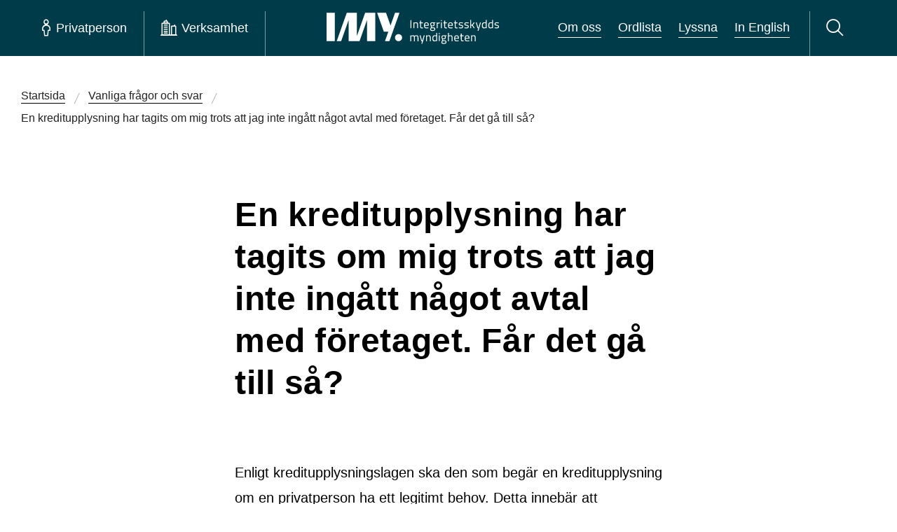

--- FILE ---
content_type: text/html; charset=utf-8
request_url: https://www.imy.se/vanliga-fragor-och-svar/en-kreditupplysning-har-tagits-om-mig-trots-att-jag-inte-ingatt-nagot-avtal-med-foretaget.-far-det-ga-till-sa/
body_size: 41775
content:




<!DOCTYPE html>
<html id="imy-html" lang="sv" class="menu-closed" data-toggler="search-bar-closed">
<head>
	<meta charset="utf-8" />
	<meta name="viewport" content="width=device-width" />
	<meta property="og:type" content="website" />
	<meta property="og:url" content="" />
	<meta http-equiv="Content-Security-Policy" content="script-src 'self' 'nonce-4nO0Eus/cq1j5D5YX&#x2B;sth1&#x2B;SzgGoxfxp2vUk4Kt22lo=' &#x27;unsafe-eval&#x27;; style-src &#x27;self&#x27; &#x27;unsafe-inline&#x27;; default-src &#x27;none&#x27;; img-src &#x27;self&#x27; *.imy.se *.ssa.gov data:; font-src &#x27;self&#x27; data:; media-src &#x27;self&#x27;; connect-src &#x27;self&#x27; *.readspeaker.com *.ssa.gov; child-src &#x27;self&#x27; *.readspeaker.com *.ssa.gov ws: wss:; frame-src api.screen9.com">
	<meta name="referrer" content="no-referrer">
<meta name="google-site-verification" content="LQ1bXrOrBFHd5FX5VIINn8suGEdfLeXZ3utneLpcDKo" />
<meta property="og:title" content="Integritetsskyddsmyndigheten | IMY" />
<meta property="og:image" content="https://www.imy.se/globalassets/bilder/press-och-loggor/og.png" />
<meta name="description" content="Vi arbetar för att skydda alla dina personuppgifter, till exempel om hälsa och ekonomi, så att de hanteras korrekt och inte hamnar i orätta händer." />

		<title>En kreditupplysning har tagits om mig trots att jag inte ing&#xE5;tt n&#xE5;got avtal med f&#xF6;retaget. F&#xE5;r det g&#xE5; till s&#xE5;? | IMY</title>
		<meta name="keywords" content="kreditupplysningslagen,kreditupplysning" />

	<link rel="icon" type="image/png" href="/Static/images/IMY-favicon-32.png" />
	<link href="/Static/dist/main.css?ver=2.0.0.24712" rel="stylesheet" />


	
</head>
<body>
	




<header class="imy-header  " id="imy-header" aria-label="Sidhuvud">
	<a href="#maincontent" class="skip-to-content-button">
		<span class="label">
			Hoppa till innehåll på sidan
		</span>
		<i class="imy-icon imy-icon--arrow-down-long skip-to-content-button--arrow"></i>
	</a>

	<div class="imy-header__background">
		<div id="imy-header__container" class="imy-header__flex-container">
			<nav id="imy-menu-container-scripted" class="imy-header__menu-container scripted" aria-label="Huvudmeny">
				<button id="imy-burger-button-open" class="imy-header__button imy-header__button-toggle-menu sn_menu_open sn_menu_open_burger imy-menu-open" aria-expanded="false" aria-label="Öppna huvudmeny">
					<i class="imy-header__burger" aria-hidden="true"></i>
					<span class="imy-header__burger-text">Meny</span>
				</button>
				<button id="imy-burger-button-closed" class="imy-header__button imy-header__button-toggle-menu sn_menu_close sn_menu_close_burger imy-menu-close" aria-expanded="true" aria-label="Stäng huvudmeny">
					<i class="imy-icon imy-header__icon--cross imy-icon--cross" aria-hidden="true"></i>
					<span class="imy-header__burger-text">Meny</span>
				</button>
				<i id="imy-header-border-burger" class="imy-header__border imy-header__border--burger" aria-hidden="true"></i>
				<ul class="imy-header__list">
					<li class="imy-header__item">
						<div class="imy-header__container">
							<button id="imy-private-button-open" class="imy-header__button sn_menu_open sn_menu_open_private imy-menu-open" aria-controls="imy_menu_panel_private" aria-expanded="false">
								<i class="imy-icon imy-header__icon imy-header__icon--person imy-icon--person" aria-hidden="true"></i>
								<span class="imy-header__text">Privatperson</span>
							</button>
							<button id="imy-private-button-closed" class="imy-header__button sn_menu_close sn_menu_close_private imy-menu-close" aria-expanded="true">
								<i class="imy-icon imy-header__icon imy-header__icon--cross imy-icon--cross" aria-hidden="true"></i>
								<span class="imy-header__text">Privatperson</span>
							</button>
						</div>
						<div id="imy_menu_panel_private">
							<div class="imy-menu imy-menu--private" id="imy-menu-private" tabindex="-1">
								<div class="imy-menu__icon-group">
									<div class="imy-menu__item">
										<div class="imy-menu__container">

<div class="grid-container">
    
<div class="grid-x imy-icon-link__container imy-icon-link__large"><div class="block iconlinkblockimy-icon-link__margin large-2 medium-4 small-6">



<div class="imy-icon-link">
    <a class="imy-icon-link__link" href="/privatperson/dataskydd/">
        <img alt="" class="imy-icon-link__icon" src="/globalassets/bilder/ikoner/dataskyddsombud.png" loading="lazy">


                <p class="imy-icon-link__text">
                    
Dataskydd
                </p>
    </a>
</div></div><div class="block iconlinkblockimy-icon-link__margin large-2 medium-4 small-6">



<div class="imy-icon-link">
    <a class="imy-icon-link__link" href="/privatperson/kamerabevakning/">
        <img alt="" class="imy-icon-link__icon" src="/globalassets/bilder/ikoner/kamerabevakning.png" loading="lazy">


                <p class="imy-icon-link__text">
                    
Kamerabevakning
                </p>
    </a>
</div></div><div class="block iconlinkblockimy-icon-link__margin large-2 medium-4 small-6">



<div class="imy-icon-link">
    <a class="imy-icon-link__link" href="/privatperson/ai/">
        <img alt="" class="imy-icon-link__icon" src="/globalassets/bilder/ikoner/menyn/ai-ikon.png" loading="lazy">


            <p class="imy-icon-link__text">AI</p>
    </a>
</div></div><div class="block iconlinkblockimy-icon-link__margin large-2 medium-4 small-6">



<div class="imy-icon-link">
    <a class="imy-icon-link__link" href="/privatperson/kreditupplysning/">
        <img alt="" class="imy-icon-link__icon" src="/globalassets/bilder/ikoner/kreditupplysning.png" loading="lazy">


                <p class="imy-icon-link__text">
                    
Kreditupplysning
                </p>
    </a>
</div></div><div class="block iconlinkblockimy-icon-link__margin large-2 medium-4 small-6">



<div class="imy-icon-link">
    <a class="imy-icon-link__link" href="/privatperson/utbildning-och-stod/">
        <img alt="" class="imy-icon-link__icon" src="/globalassets/bilder/ikoner/utbildning_och_stod-2.png" loading="lazy">


                <p class="imy-icon-link__text">
                    
Utbildning och stöd
                </p>
    </a>
</div></div><div class="block iconlinkblockimy-icon-link__margin large-2 medium-4 small-6">



<div class="imy-icon-link">
    <a class="imy-icon-link__link" href="/privatperson/utfora-arenden/">
        <img alt="" class="imy-icon-link__icon" src="/globalassets/bilder/ikoner/utfora-arenden.png" loading="lazy">


                <p class="imy-icon-link__text">
                    
Utföra ärenden
                </p>
    </a>
</div></div></div>
</div>										</div>
									</div>
								</div>
									<div class="imy-menu__guides">
										<div class="grid-container grid-x">
											<div class="grid-x large-12">
												<div class="imy-menu__guides--guide large-4 large-offset-1">
													<h2 class="imy-menu__guides--heading">Vi guidar dig</h2>
													<ul class="imy-menu__guides--list">
																<li class="imy-menu__guides--item">
																	<a class="imy-menu__guides--link" href="https://www.imy.se/privatperson/dataskydd/vi-guidar-dig/utgivningsbevis/" target="_top">Har du svårt att få bort uppgifter om dig på sidor med utgivningsbevis?</a>
																</li>
																<li class="imy-menu__guides--item">
																	<a class="imy-menu__guides--link" href="https://www.imy.se/privatperson/dataskydd/vi-guidar-dig/om-du-forlorat-atkomst-till-dina-sociala-medier/" target="">Om du förlorat åtkomst till dina sociala medier</a>
																</li>
																<li class="imy-menu__guides--item">
																	<a class="imy-menu__guides--link" href="https://www.imy.se/privatperson/dataskydd/vi-guidar-dig/soktraffar/" target="">Rätten att få sökresultat borttagna</a>
																</li>
													</ul>
												</div>
												<div class="imy-menu__guides--services large-auto">
													<h2 class="imy-menu__guides--heading">Ska du utföra ett ärende?</h2>
													<ul class="imy-menu__guides--list">
																<li class="imy-menu__guides--item">
																	<a class="imy-menu__guides--link" href="https://www.imy.se/privatperson/utfora-arenden/lamna-ett-klagomal/" target="_top">Klaga på en felaktig behandling av dina personuppgifter</a>
																</li>
																<li class="imy-menu__guides--item">
																	<a class="imy-menu__guides--link" href="https://www.imy.se/privatperson/utfora-arenden/anmal-olaglig-kamerabevakning/" target="_top">Klaga på otillåten kamerabevakning</a>
																</li>
																<li class="imy-menu__guides--item">
																	<a class="imy-menu__guides--link" href="https://www.imy.se/privatperson/utfora-arenden/visselblasning/" target="_top">Du kan visselblåsa om din arbetsgivare inte följer dataskyddsreglerna</a>
																</li>
															<li class="imy-menu__guides--item"><hr class="imy-menu__border imy-menu__border--guides imy-border" aria-hidden="true" /></li>
															<li class="imy-menu__guides--item"><a class="imy-menu__guides--link" href="https://www.imy.se/privatperson/utfora-arenden/">Utf&#xF6;ra &#xE4;renden</a></li>
													</ul>
												</div>
											</div>
											<div class="grid-x imy-menu__faq large-offset-1 large-4">
													<a class="imy-button imy-button--right-arrow imy-button--youth"
														href="/privatperson/dataskydd/dataskydd-for-dig-som-ar-ung/">
														Dataskydd f&#xF6;r dig som &#xE4;r ung
													</a>
													<a class="imy-button imy-button--right-arrow" href="/vanliga-fragor-och-svar/?selectedSection=private">
														Svar på vanliga frågor från privatpersoner
													</a>
											</div>
										</div>
									</div>
									<div class="imy-links-banner imy-menu__links-banner">
										<div class="grid-container">
											<div class="grid-x grid-margin-x">
												<div class="cell">
													<div class="imy-links-banner__wrapper">
														<h2 class="imy-links-banner__heading">Om IMY</h2>
														<ul class="imy-links-banner__list">
																<li class="imy-links-banner__item">
																	<a class="imy-links-banner__link" href="https://www.imy.se/om-oss/" target="">Om oss</a>
																</li>
																<li class="imy-links-banner__item">
																	<a class="imy-links-banner__link" href="https://www.imy.se/om-oss/jobba-hos-oss/lediga-jobb/" target="">Lediga jobb</a>
																</li>
																<li class="imy-links-banner__item">
																	<a class="imy-links-banner__link" href="https://www.imy.se/om-oss/vart-uppdrag/" target="">Vårt uppdrag</a>
																</li>
																<li class="imy-links-banner__item">
																	<a class="imy-links-banner__link" href="https://www.imy.se/verksamhet/utbildning-och-stod/utbildningar-och-konferenser/" target="">Webbinarier, konferenser och filmer</a>
																</li>
														</ul>
													</div>
												</div>
											</div>
										</div>
									</div>
							</div>
						</div>
					</li>
					<li class="imy-header__item">
						<div class="imy-header__container">
							<button id="imy-business-button-open" class="imy-header__button sn_menu_open sn_menu_open_business imy-menu-open" aria-controls="imy_menu_panel_business" aria-expanded="false">
								<i class="imy-icon imy-header__icon imy-header__icon--company imy-icon--company" aria-hidden="true"></i>
								<span class="imy-header__text">Verksamhet</span>
							</button>
							<button id="imy-business-button-closed" class="imy-header__button sn_menu_close sn_menu_close_business imy-menu-close" aria-expanded="true">
								<i class="imy-icon imy-header__icon imy-header__icon--cross imy-icon--cross" aria-hidden="true"></i>
								<span class="imy-header__text">Verksamhet</span>
							</button>
							<hr id="imy-header-border-private" class="imy-header__border imy-border" aria-hidden="true" />
						</div>
						<div id="imy_menu_panel_business">
							<div class="imy-menu imy-menu--business" id="imy-menu-business">
								<div class="imy-menu__icon-group">
									<div class="imy-menu__item">
										<div class="imy-menu__container">

<div class="grid-container">
    
<div class="grid-x imy-icon-link__container imy-icon-link__large"><div class="block iconlinkblockimy-icon-link__margin large-2 medium-4 small-6">



<div class="imy-icon-link">
    <a class="imy-icon-link__link" href="/verksamhet/dataskydd/">
        <img alt="" class="imy-icon-link__icon" src="/globalassets/bilder/ikoner/dataskyddsombud.png" loading="lazy">


            <p class="imy-icon-link__text">Dataskydd</p>
    </a>
</div></div><div class="block iconlinkblockimy-icon-link__margin large-2 medium-4 small-6">



<div class="imy-icon-link">
    <a class="imy-icon-link__link" href="/verksamhet/kamerabevakning/">
        <img alt="" class="imy-icon-link__icon" src="/globalassets/bilder/ikoner/kamerabevakning.png" loading="lazy">


            <p class="imy-icon-link__text">Kamerabevakning</p>
    </a>
</div></div><div class="block iconlinkblockimy-icon-link__margin large-2 medium-4 small-6">



<div class="imy-icon-link">
    <a class="imy-icon-link__link" href="/verksamhet/ai/">
        <img alt="" class="imy-icon-link__icon" src="/globalassets/bilder/ikoner/menyn/ai-ikon.png" loading="lazy">


            <p class="imy-icon-link__text">AI</p>
    </a>
</div></div><div class="block iconlinkblockimy-icon-link__margin large-2 medium-4 small-6">



<div class="imy-icon-link">
    <a class="imy-icon-link__link" href="/verksamhet/kreditupplysning/">
        <img alt="" class="imy-icon-link__icon" src="/globalassets/bilder/ikoner/kreditupplysning.png" loading="lazy">


            <p class="imy-icon-link__text">Kreditupplysning</p>
    </a>
</div></div><div class="block iconlinkblockimy-icon-link__margin large-2 medium-4 small-6">



<div class="imy-icon-link">
    <a class="imy-icon-link__link" href="/verksamhet/utbildning-och-stod/">
        <img alt="" class="imy-icon-link__icon" src="/globalassets/bilder/ikoner/utbildning_och_stod-2.png" loading="lazy">


                <p class="imy-icon-link__text">
                    
Utbildning och stöd
                </p>
    </a>
</div></div><div class="block iconlinkblockimy-icon-link__margin large-2 medium-4 small-6">



<div class="imy-icon-link">
    <a class="imy-icon-link__link" href="/verksamhet/utfora-arenden/">
        <img alt="" class="imy-icon-link__icon" src="/globalassets/bilder/ikoner/utfora-arenden.png" loading="lazy">


            <p class="imy-icon-link__text">Utf&#xF6;ra &#xE4;renden</p>
    </a>
</div></div></div>
</div>										</div>
									</div>
								</div>
									<div class="imy-menu__guides">
										<div class="grid-container grid-x">
											<div class="grid-x large-12">
												<div class="imy-menu__guides--guide large-4 large-offset-1">
													<h2 class="imy-menu__guides--heading">Vi guidar dig</h2>
													<ul class="imy-menu__guides--list ">
																<li class="imy-menu__guides--item">
																	<a class="imy-menu__guides--link" href="https://www.imy.se/verksamhet/dataskydd/det-har-galler-enligt-gdpr/dataskyddsombud/maste-ni-utse-ett-dataskyddsombud/" target="_top">Måste ni utse ett dataskyddsombud?</a>
																</li>
																<li class="imy-menu__guides--item">
																	<a class="imy-menu__guides--link" href="https://www.imy.se/verksamhet/dataskydd/innovationsportalen/" target="_top">Innovations­portalen</a>
																</li>
																<li class="imy-menu__guides--item">
																	<a class="imy-menu__guides--link" href="https://www.imy.se/verksamhet/dataskydd/dataskydd-pa-olika-omraden/vard/vardgivares-skydd-for-patientuppgifter/" target="_top">Vårdgivares skydd för patientuppgifter</a>
																</li>
													</ul>
												</div>
												<div class="imy-menu__guides--services large-auto">
													<h2 class="imy-menu__guides--heading">Ska du utföra ett ärende?</h2>
													<ul class="imy-menu__guides--list">
																<li class="imy-menu__guides--item">
																	<a class="imy-menu__guides--link" href="https://www.imy.se/verksamhet/utfora-arenden/anmal-personuppgiftsincident/" target="_top">Anmäl personuppgifts­incident</a>
																</li>
																<li class="imy-menu__guides--item">
																	<a class="imy-menu__guides--link" href="https://www.imy.se/verksamhet/utfora-arenden/anmal-dataskyddsombud/" target="_top">Anmäl dataskyddsombud</a>
																</li>
																<li class="imy-menu__guides--item">
																	<a class="imy-menu__guides--link" href="https://www.imy.se/verksamhet/utfora-arenden/ansok-om-kreditupplysningstillstand/" target="_top">Ansök om kredit­upplysnings­tillstånd</a>
																</li>
															<li class="imy-menu__guides--item"><hr class="imy-menu__border imy-menu__border--guides imy-border" aria-hidden="true" /></li>
															<li class="imy-menu__guides--item"><a class="imy-menu__guides--link" href="https://www.imy.se/verksamhet/utfora-arenden/">Utf&#xF6;ra &#xE4;renden</a></li>
													</ul>
												</div>
											</div>
												<div class="grid-x imy-menu__faq large-4 large-offset-1">
													<a class="imy-button imy-button--right-arrow" href="/vanliga-fragor-och-svar/?selectedSection=business">
														Svar på vanliga frågor från verksamheter
													</a>
												</div>
										</div>
									</div>
									<div id="imy-menu__about-us" class="imy-links-banner imy-menu__links-banner">
										<div class="grid-container">
											<div class="grid-x grid-margin-x">
												<div class="cell">
													<div class="imy-links-banner__wrapper">
														<h2 class="imy-links-banner__heading">Om IMY</h2>
														<ul class="imy-links-banner__list">
																<li class="imy-links-banner__item">
																	<a class="imy-links-banner__link" href="https://www.imy.se/om-oss/" target="">Om oss</a>
																</li>
																<li class="imy-links-banner__item">
																	<a class="imy-links-banner__link" href="https://www.imy.se/om-oss/jobba-hos-oss/lediga-jobb/" target="">Lediga jobb</a>
																</li>
																<li class="imy-links-banner__item">
																	<a class="imy-links-banner__link" href="https://www.imy.se/om-oss/vart-uppdrag/" target="">Vårt uppdrag</a>
																</li>
																<li class="imy-links-banner__item">
																	<a class="imy-links-banner__link" href="https://www.imy.se/verksamhet/utbildning-och-stod/utbildningar-och-konferenser/" target="">Webbinarier, konferenser och filmer</a>
																</li>
														</ul>
													</div>
												</div>
											</div>
										</div>
									</div>
							</div>
						</div>
					</li>

				</ul>
			</nav>
			<nav id="imy-menu-container-noscript" class="imy-header__menu-container noscript">
				<input type="radio" name="menu" id="menuA" class="noscript">
				<input type="radio" name="menu" id="menu1" class="input01 noscript">
				<input type="radio" name="menu" id="menuB" class="noscript">
				<input type="radio" name="menu" id="menu2" class="input02 noscript">
				<input type="radio" name="menu" id="menuC" class="noscript">
				<input type="radio" name="menu" id="menu3" class="input03 noscript">
				<label class="imy-header__button imy-header__button-toggle-menu sn_menu_open sn_menu_open_burger noscript" for="menu3">
					<i class="imy-header__burger" aria-hidden="true"></i>
					<span class="imy-header__burger-text">Meny</span>
					<span class="show-for-sr">Huvudmeny</span>
				</label>
				<label class="imy-header__button imy-header__button-toggle-menu sn_menu_close sn_menu_close_burger noscript" for="menuC">
					<i class="imy-icon imy-header__icon--cross imy-icon--cross" aria-hidden="true"></i>
					<span class="imy-header__burger-text">Meny</span>
					<span class="show-for-sr">Huvudmeny</span>
				</label>
				<i class="imy-header__border imy-header__border--burger noscript" aria-hidden="true"></i>
				<ul class="imy-header__list noscript">
					<li class="imy-header__item">
						<div id="sn_menu_icon_1" class="imy-header__container">
							<label class="imy-header__button sn_menu_open sn_menu_open_private" for="menu1">
								<i class="imy-icon imy-header__icon imy-header__icon--person imy-icon--person" aria-hidden="true"></i>
								<span class="imy-header__text">Privatperson</span>
							</label>
							<label class="imy-header__button sn_menu_close sn_menu_close_private" for="menuA">
								<i class="imy-icon imy-header__icon imy-header__icon--cross imy-icon--cross" aria-hidden="true"></i>
								<span class="imy-header__text">Privatperson</span>
							</label>
						</div>
					</li>
					<li class="imy-header__item">
						<div id="sn_menu_icon_2" class="imy-header__container">
							<label class="imy-header__button sn_menu_open sn_menu_open_business" for="menu2">
								<i class="imy-icon imy-header__icon imy-header__icon--company imy-icon--company" aria-hidden="true"></i>
								<span class="imy-header__text">Verksamhet</span>
							</label>
							<label class="imy-header__button sn_menu_close sn_menu_close_business" for="menuB">
								<i class="imy-icon imy-header__icon imy-header__icon--cross imy-icon--cross" aria-hidden="true"></i>
								<span class="imy-header__text">Verksamhet</span>
							</label>
							<hr class="imy-header__border imy-border" aria-hidden="true" />
						</div>
					</li>

				</ul>
				<nav id="imy_menu_panel" aria-label="Huvudmeny">




<div class="imy-menu imy-menu--private" tabindex="-1">
    <div class="imy-menu__icon-group">
        <div class="imy-menu__item">
            <div class="imy-menu__container">

<div class="grid-container">
    
<div class="grid-x imy-icon-link__container imy-icon-link__large"><div class="block iconlinkblockimy-icon-link__margin large-2 medium-4 small-6">



<div class="imy-icon-link">
    <a class="imy-icon-link__link" href="/privatperson/dataskydd/">
        <img alt="" class="imy-icon-link__icon" src="/globalassets/bilder/ikoner/dataskyddsombud.png" loading="lazy">


                <p class="imy-icon-link__text">
                    
Dataskydd
                </p>
    </a>
</div></div><div class="block iconlinkblockimy-icon-link__margin large-2 medium-4 small-6">



<div class="imy-icon-link">
    <a class="imy-icon-link__link" href="/privatperson/kamerabevakning/">
        <img alt="" class="imy-icon-link__icon" src="/globalassets/bilder/ikoner/kamerabevakning.png" loading="lazy">


                <p class="imy-icon-link__text">
                    
Kamerabevakning
                </p>
    </a>
</div></div><div class="block iconlinkblockimy-icon-link__margin large-2 medium-4 small-6">



<div class="imy-icon-link">
    <a class="imy-icon-link__link" href="/privatperson/ai/">
        <img alt="" class="imy-icon-link__icon" src="/globalassets/bilder/ikoner/menyn/ai-ikon.png" loading="lazy">


            <p class="imy-icon-link__text">AI</p>
    </a>
</div></div><div class="block iconlinkblockimy-icon-link__margin large-2 medium-4 small-6">



<div class="imy-icon-link">
    <a class="imy-icon-link__link" href="/privatperson/kreditupplysning/">
        <img alt="" class="imy-icon-link__icon" src="/globalassets/bilder/ikoner/kreditupplysning.png" loading="lazy">


                <p class="imy-icon-link__text">
                    
Kreditupplysning
                </p>
    </a>
</div></div><div class="block iconlinkblockimy-icon-link__margin large-2 medium-4 small-6">



<div class="imy-icon-link">
    <a class="imy-icon-link__link" href="/privatperson/utbildning-och-stod/">
        <img alt="" class="imy-icon-link__icon" src="/globalassets/bilder/ikoner/utbildning_och_stod-2.png" loading="lazy">


                <p class="imy-icon-link__text">
                    
Utbildning och stöd
                </p>
    </a>
</div></div><div class="block iconlinkblockimy-icon-link__margin large-2 medium-4 small-6">



<div class="imy-icon-link">
    <a class="imy-icon-link__link" href="/privatperson/utfora-arenden/">
        <img alt="" class="imy-icon-link__icon" src="/globalassets/bilder/ikoner/utfora-arenden.png" loading="lazy">


                <p class="imy-icon-link__text">
                    
Utföra ärenden
                </p>
    </a>
</div></div></div>
</div>            </div>
        </div>
    </div>
        <div class="imy-menu__guides">
            <div class="grid-container grid-x">
                <div class="grid-x large-12">
                    <div class="imy-menu__guides--guide large-4 large-offset-1">
                        <h2 class="imy-menu__guides--heading">Vi guidar dig</h2>
                        <ul class="imy-menu__guides--list">
                                    <li class="imy-menu__guides--item">
                                                <a class="imy-menu__guides--link" href="/privatperson/dataskydd/vi-guidar-dig/utgivningsbevis/" target="_top">
            Har du svårt att få bort uppgifter om dig på sidor med utgivningsbevis?
        </a>

                                    </li>
                                    <li class="imy-menu__guides--item">
                                                <a class="imy-menu__guides--link" href="/privatperson/dataskydd/vi-guidar-dig/om-du-forlorat-atkomst-till-dina-sociala-medier/">
            Om du förlorat åtkomst till dina sociala medier
        </a>

                                    </li>
                                    <li class="imy-menu__guides--item">
                                                <a class="imy-menu__guides--link" href="/privatperson/dataskydd/vi-guidar-dig/soktraffar/">
            Rätten att få sökresultat borttagna
        </a>

                                    </li>
                        </ul>
                    </div>
                    <div class="imy-menu__guides--services large-auto">
                        <h2 class="imy-menu__guides--heading">Ska du utföra ett ärende?</h2>
                        <ul class="imy-menu__guides--list">
                                    <li class="imy-menu__guides--item">
                                                <a class="imy-menu__guides--link" href="/privatperson/utfora-arenden/lamna-ett-klagomal/" target="_top">
            Klaga på en felaktig behandling av dina personuppgifter
        </a>

                                    </li>
                                    <li class="imy-menu__guides--item">
                                                <a class="imy-menu__guides--link" href="/privatperson/utfora-arenden/anmal-olaglig-kamerabevakning/" target="_top">
            Klaga på otillåten kamerabevakning
        </a>

                                    </li>
                                    <li class="imy-menu__guides--item">
                                                <a class="imy-menu__guides--link" href="/privatperson/utfora-arenden/visselblasning/" target="_top">
            Du kan visselblåsa om din arbetsgivare inte följer dataskyddsreglerna
        </a>

                                    </li>
                                <li class="imy-menu__guides--item"><hr class="imy-menu__border imy-menu__border--guides imy-border" aria-hidden="true" /></li>
                                <li class="imy-menu__guides--item"><a class="imy-menu__guides--link" href="https://www.imy.se/privatperson/utfora-arenden/">Utf&#xF6;ra &#xE4;renden</a></li>
                        </ul>
                    </div>
                </div>
                <div class="grid-x imy-menu__faq large-4 large-offset-1">
                        <a class="imy-button imy-button--right-arrow imy-button--youth" 
                            href="/privatperson/dataskydd/dataskydd-for-dig-som-ar-ung/">
                            Dataskydd f&#xF6;r dig som &#xE4;r ung
                        </a>
                        <a class="imy-button imy-button--right-arrow" href="/vanliga-fragor-och-svar/?selectedSection=private">
                            Svar på vanliga frågor från privatpersoner
                        </a>
                </div>
            </div>
        </div>
        <div class="imy-links-banner imy-menu__links-banner">
            <div class="grid-container">
                <div class="grid-x grid-margin-x">
                    <div class="cell">
                        <div class="imy-links-banner__wrapper">
                            <h2 class="imy-links-banner__heading">Om IMY</h2>
                            <ul class="imy-links-banner__list">
                                    <li class="imy-links-banner__item"><a class="imy-links-banner__link" href="/om-oss/">Om oss</a></li>
                                    <li class="imy-links-banner__item"><a class="imy-links-banner__link" href="/om-oss/jobba-hos-oss/lediga-jobb/">Lediga jobb</a></li>
                                    <li class="imy-links-banner__item"><a class="imy-links-banner__link" href="/om-oss/vart-uppdrag/">V&#xE5;rt uppdrag</a></li>
                                    <li class="imy-links-banner__item"><a class="imy-links-banner__link" href="/verksamhet/utbildning-och-stod/utbildningar-och-konferenser/">Utbildningar och konferenser</a></li>
                            </ul>
                        </div>
                    </div>
                </div>
            </div>
        </div>
</div>
<div class="imy-menu imy-menu--business">
    <div class="imy-menu__icon-group">
        <div class="imy-menu__item">
            <div class="imy-menu__container">

<div class="grid-container">
    
<div class="grid-x imy-icon-link__container imy-icon-link__large"><div class="block iconlinkblockimy-icon-link__margin large-2 medium-4 small-6">



<div class="imy-icon-link">
    <a class="imy-icon-link__link" href="/verksamhet/dataskydd/">
        <img alt="" class="imy-icon-link__icon" src="/globalassets/bilder/ikoner/dataskyddsombud.png" loading="lazy">


            <p class="imy-icon-link__text">Dataskydd</p>
    </a>
</div></div><div class="block iconlinkblockimy-icon-link__margin large-2 medium-4 small-6">



<div class="imy-icon-link">
    <a class="imy-icon-link__link" href="/verksamhet/kamerabevakning/">
        <img alt="" class="imy-icon-link__icon" src="/globalassets/bilder/ikoner/kamerabevakning.png" loading="lazy">


            <p class="imy-icon-link__text">Kamerabevakning</p>
    </a>
</div></div><div class="block iconlinkblockimy-icon-link__margin large-2 medium-4 small-6">



<div class="imy-icon-link">
    <a class="imy-icon-link__link" href="/verksamhet/ai/">
        <img alt="" class="imy-icon-link__icon" src="/globalassets/bilder/ikoner/menyn/ai-ikon.png" loading="lazy">


            <p class="imy-icon-link__text">AI</p>
    </a>
</div></div><div class="block iconlinkblockimy-icon-link__margin large-2 medium-4 small-6">



<div class="imy-icon-link">
    <a class="imy-icon-link__link" href="/verksamhet/kreditupplysning/">
        <img alt="" class="imy-icon-link__icon" src="/globalassets/bilder/ikoner/kreditupplysning.png" loading="lazy">


            <p class="imy-icon-link__text">Kreditupplysning</p>
    </a>
</div></div><div class="block iconlinkblockimy-icon-link__margin large-2 medium-4 small-6">



<div class="imy-icon-link">
    <a class="imy-icon-link__link" href="/verksamhet/utbildning-och-stod/">
        <img alt="" class="imy-icon-link__icon" src="/globalassets/bilder/ikoner/utbildning_och_stod-2.png" loading="lazy">


                <p class="imy-icon-link__text">
                    
Utbildning och stöd
                </p>
    </a>
</div></div><div class="block iconlinkblockimy-icon-link__margin large-2 medium-4 small-6">



<div class="imy-icon-link">
    <a class="imy-icon-link__link" href="/verksamhet/utfora-arenden/">
        <img alt="" class="imy-icon-link__icon" src="/globalassets/bilder/ikoner/utfora-arenden.png" loading="lazy">


            <p class="imy-icon-link__text">Utf&#xF6;ra &#xE4;renden</p>
    </a>
</div></div></div>
</div>            </div>
        </div>
    </div>
        <div class="imy-menu__guides">
            <div class="grid-container">
                <div class="grid-x">
                    <div class="imy-menu__guides--guide large-4 large-offset-1">
                        <h2 class="imy-menu__guides--heading">Vi guidar dig</h2>
                        <ul class="imy-menu__guides--list ">
                                    <li class="imy-menu__guides--item">
                                                <a class="imy-menu__guides--link" href="/verksamhet/dataskydd/det-har-galler-enligt-gdpr/dataskyddsombud/maste-ni-utse-ett-dataskyddsombud/" target="_top">
            Måste ni utse ett dataskyddsombud?
        </a>

                                    </li>
                                    <li class="imy-menu__guides--item">
                                                <a class="imy-menu__guides--link" href="/verksamhet/dataskydd/innovationsportalen/" target="_top">
            Innovations­portalen
        </a>

                                    </li>
                                    <li class="imy-menu__guides--item">
                                                <a class="imy-menu__guides--link" href="/verksamhet/dataskydd/dataskydd-pa-olika-omraden/vard/vardgivares-skydd-for-patientuppgifter/" target="_top">
            Vårdgivares skydd för patientuppgifter
        </a>

                                    </li>
                        </ul>
                    </div>
                    <div class="imy-menu__guides--services large-auto">
                        <h2 class="imy-menu__guides--heading">Ska du utföra ett ärende?</h2>
                        <ul class="imy-menu__guides--list">
                                    <li class="imy-menu__guides--item">
                                                <a class="imy-menu__guides--link" href="/verksamhet/utfora-arenden/anmal-personuppgiftsincident/" target="_top">
            Anmäl personuppgifts­incident
        </a>

                                    </li>
                                    <li class="imy-menu__guides--item">
                                                <a class="imy-menu__guides--link" href="/verksamhet/utfora-arenden/anmal-dataskyddsombud/" target="_top">
            Anmäl dataskyddsombud
        </a>

                                    </li>
                                    <li class="imy-menu__guides--item">
                                                <a class="imy-menu__guides--link" href="/verksamhet/utfora-arenden/ansok-om-kreditupplysningstillstand/" target="_top">
            Ansök om kredit­upplysnings­tillstånd
        </a>

                                    </li>
                                <li class="imy-menu__guides--item"><hr class="imy-menu__border imy-menu__border--guides imy-border" aria-hidden="true" /></li>
                                <li class="imy-menu__guides--item"><a class="imy-menu__guides--link" href="https://www.imy.se/verksamhet/utfora-arenden/">Utf&#xF6;ra &#xE4;renden</a></li>
                        </ul>
                    </div>
                </div>
                    <div class="grid-x imy-menu__faq">
                        <a class="large-offset-1 imy-button imy-button--right-arrow" href="/vanliga-fragor-och-svar/?selectedSection=business">
                            Svar på vanliga frågor från verksamheter
                        </a>
                    </div>
            </div>
        </div>
        <div class="imy-links-banner imy-menu__links-banner">
            <div class="grid-container">
                <div class="grid-x grid-margin-x">
                    <div class="cell">
                        <div class="imy-links-banner__wrapper">
                            <h2 class="imy-links-banner__heading">Om IMY</h2>
                            <ul class="imy-links-banner__list">
                                    <li class="imy-links-banner__item"><a class="imy-links-banner__link" href="/om-oss/">Om oss</a></li>
                                    <li class="imy-links-banner__item"><a class="imy-links-banner__link" href="/om-oss/jobba-hos-oss/lediga-jobb/">Lediga jobb</a></li>
                                    <li class="imy-links-banner__item"><a class="imy-links-banner__link" href="/om-oss/vart-uppdrag/">V&#xE5;rt uppdrag</a></li>
                                    <li class="imy-links-banner__item"><a class="imy-links-banner__link" href="/verksamhet/utbildning-och-stod/utbildningar-och-konferenser/">Utbildningar och konferenser</a></li>
                            </ul>
                        </div>
                    </div>
                </div>
            </div>
        </div>
</div>

<div class="imy-menu-mobile" id="imy-menu-mobile">

    <input type="radio" name="menu2" id="menuD">
    <input type="radio" name="menu2" id="menu4" class="input04">
    <input type="radio" name="menu2" id="menuE">
    <input type="radio" name="menu2" id="menu5" class="input05">
    <ul class="imy-menu-mobile__list noscript">
        <li class="imy-menu-mobile__item">
            <div id="sn_menu_icon_4" class="imy-menu-mobile__container">
                <label class="imy-menu-mobile__button imy-menu-mobile__button--sub sn_menu_open sn_menu_open_private" for="menu4">
                    <i class="imy-icon imy-menu-mobile__icon imy-menu-mobile__icon--person imy-icon--person" aria-hidden="true"></i>
                    <span class="imy-menu-mobile__text">Privatperson</span>
                </label>
                <label class="imy-menu-mobile__button imy-menu-mobile__button--sub sn_menu_close sn_menu_close_private" for="menuD">
                    <i class="imy-icon imy-menu-mobile__icon imy-menu-mobile__icon--cross imy-icon--cross" aria-hidden="true"></i>
                    <span class="imy-menu-mobile__text">Privatperson</span>
                </label>
            </div>
        </li>
        <li class="imy-menu-mobile__item">
            <div id="sn_menu_icon_5" class="imy-menu-mobile__container">
                <label class="imy-menu-mobile__button sn_menu_open imy-menu-mobile__button--sub sn_menu_open_business" for="menu5">
                    <i class="imy-icon imy-menu-mobile__icon imy-menu-mobile__icon--company imy-icon--company" aria-hidden="true"></i>
                    <span class="imy-menu-mobile__text">Verksamhet</span>
                </label>
                <label class="imy-menu-mobile__button imy-menu-mobile__button--sub sn_menu_close sn_menu_close_business" for="menuE">
                    <i class="imy-icon imy-menu-mobile__icon imy-menu-mobile__icon--cross imy-icon--cross" aria-hidden="true"></i>
                    <span class="imy-menu-mobile__text">Verksamhet</span>
                </label>
            </div>
        </li>
    </ul>
    <ul class="imy-menu-mobile__list scripted">
        <li class="imy-menu-mobile__item">
            <div id="sn_menu_icon_6" class="imy-menu-mobile__container">
                <button id="imy-submenu-button-private-open" class="imy-menu-mobile__button imy-menu-mobile__button--sub sn_menu_open sn_menu_open_private" aria-expanded="false" aria-label="Visa sidor under Privatperson">
                    <i class="imy-icon imy-menu-mobile__icon imy-menu-mobile__icon--person imy-icon--person" aria-hidden="true"></i>
                    <span class="imy-menu-mobile__text">Privatperson</span>
                </button>
                <button id="imy-submenu-button-private-closed" class="imy-menu-mobile__button imy-menu-mobile__button--sub sn_menu_close sn_menu_close_private" aria-current="location" aria-expanded="true" aria-label="Dölj sidor under Privatperson">
                    <i class="imy-icon imy-menu-mobile__icon imy-menu-mobile__icon--cross imy-icon--cross" aria-hidden="true"></i>
                    <span class="imy-menu-mobile__text">Privatperson</span>
                </button>
            </div>
        </li>
        <li class="imy-menu-mobile__item">
            <div id="sn_menu_icon_7" class="imy-menu-mobile__container">
                <button id="imy-submenu-button-business-open" class="imy-menu-mobile__button sn_menu_open imy-menu-mobile__button--sub sn_menu_open_business" aria-expanded="false" aria-label="Visa sidor under Verksamhet">
                    <i class="imy-icon imy-menu-mobile__icon imy-menu-mobile__icon--company imy-icon--company" aria-hidden="true"></i>
                    <span class="imy-menu-mobile__text">Verksamhet</span>
                </button>
                <button id="imy-submenu-button-business-closed" class="imy-menu-mobile__button imy-menu-mobile__button--sub sn_menu_close sn_menu_close_business" aria-current="location" aria-expanded="true" aria-label="Dölj sidor under Verksamhet">
                    <i class="imy-icon imy-menu-mobile__icon imy-menu-mobile__icon--cross imy-icon--cross" aria-hidden="true"></i>
                    <span class="imy-menu-mobile__text">Verksamhet</span>
                </button>
            </div>
        </li>
    </ul>
    <hr id="imy-menu-mobile-border" class="imy-menu-mobile__border imy-border" aria-hidden="true" />
    <div class="imy-menu-mobile__icon-group imy-menu-mobile__icon-group--mobile">
        <div id="imy-icon-private" class="imy-menu-mobile__icon-group--private imy-menu-mobile__icon-group-container">
                    <div class="imy-sub-menu__outer-container ">
                        <a tabindex="0" class="imy-sub-menu__container small-auto  " href="/privatperson/dataskydd/"  >
                            <img class="imy-sub-menu__img" src="/globalassets/bilder/ikoner/dataskyddsombud.png" alt="icon" aria-hidden="true" loading="lazy">
                                <span class="imy-sub-menu__link imy-sub-menu__link--top">
                                    Dataskydd
                                </span>
                        </a>
                            <button tabindex="0" class="imy-sub-menu__button imy-menu-button auto" data-toggle="imy-menu-mobile__drop-down--private-0" data-expanded-label="Visa sidor under Dataskydd" data-closed-label="Dölj sidor under Dataskydd" aria-label="Visa sidor under  Dataskydd">
                                <i id="imy-menu-mobile__icon--private-0" aria-hidden="true" class="imy-icon imy-icon--arrow-down imy-sub-menu__icon "></i>
                            </button>
                    </div>
                        <ul class="imy-menu-mobile__drop-down imy-sub-menu__list expanded " id="imy-menu-mobile__drop-down--private-0" data-toggler="expanded">        <li class="imy-sub-menu__list-item imy-sub-menu__sub-item  imy-sub-menu__sub-item--top">
                <div class="imy-sub-menu__outer-container imy-sub-menu__outer-container--top">
                    <a tabindex="0" class="imy-sub-menu__container " href="/privatperson/dataskydd/introduktion-till-gdpr/"  >
                        <span class="imy-sub-menu__link">Introduktion till dataskyddsf&#xF6;rordningen</span>
                    </a>
                    <button tabindex="0" class="imy-sub-menu__button imy-menu-button" data-toggle="imy-sub-menu__container-top-4fdbaaa8-bffd-4d8b-a89a-97fd6c789bd7" data-expanded-label="Visa sidor under Introduktion till dataskyddsf&#xF6;rordningen" data-closed-label="Dölj sidor under Introduktion till dataskyddsf&#xF6;rordningen" aria-label="Visa sidor under Introduktion till dataskyddsf&#xF6;rordningen">
                        <i id="imy-sub-menu__icon-top-4fdbaaa8-bffd-4d8b-a89a-97fd6c789bd7" aria-hidden="true" class="imy-icon imy-icon--arrow-down imy-sub-menu__icon "></i>
                    </button>
                </div>
                <div class="imy-sub-menu__list-container expanded " id="imy-sub-menu__container-top-4fdbaaa8-bffd-4d8b-a89a-97fd6c789bd7" data-toggler="expanded">
                    <ul class="imy-sub-menu__list">        <li class="imy-sub-menu__list-item imy-sub-menu__sub-item  imy-sub-menu__list-item--inner">
                <div class="imy-sub-menu__outer-container imy-sub-menu__outer-container--inner">
                    <a tabindex="0" class="imy-sub-menu__container " href="/privatperson/dataskydd/introduktion-till-gdpr/nar-gdpr-inte-galler/" >
                        <span class="imy-sub-menu__link">N&#xE4;r GDPR inte g&#xE4;ller</span>
                    </a>
                    <div class="imy-sub-menu__button imy-sub-menu__button--empty">
                    </div>
                </div>
        </li>
        <li class="imy-sub-menu__list-item imy-sub-menu__sub-item  imy-sub-menu__list-item--inner">
                <div class="imy-sub-menu__outer-container imy-sub-menu__outer-container--inner">
                    <a tabindex="0" class="imy-sub-menu__container " href="/privatperson/dataskydd/introduktion-till-gdpr/vad-ar-personuppgifter/"  >
                        <span class="imy-sub-menu__link">Vad &#xE4;r personuppgifter?</span>
                    </a>
                    <button tabindex="0" class="imy-sub-menu__button imy-menu-button" data-toggle="imy-sub-menu__container-0bc8cc71-36d6-4fa4-81b8-e849d3a4c5c1" data-expanded-label="Visa sidor under Vad &#xE4;r personuppgifter?" data-closed-label="Dölj sidor under Vad &#xE4;r personuppgifter?" aria-label="Visa sidor under Vad &#xE4;r personuppgifter?">
                        <i id="imy-sub-menu__icon-0bc8cc71-36d6-4fa4-81b8-e849d3a4c5c1" aria-hidden="true" class="imy-icon imy-icon--arrow-down imy-sub-menu__icon "></i>
                    </button>
                </div>
                <div class="imy-sub-menu__list-container expanded " id="imy-sub-menu__container-0bc8cc71-36d6-4fa4-81b8-e849d3a4c5c1" data-toggler="expanded">
                    <ul class="imy-sub-menu__list">        <li class="imy-sub-menu__list-item imy-sub-menu__sub-item imy-sub-menu__sub-item--lowest imy-sub-menu__list-item--inner">
                <div class="imy-sub-menu__outer-container imy-sub-menu__outer-container--inner">
                    <a tabindex="0" class="imy-sub-menu__container " href="/privatperson/dataskydd/introduktion-till-gdpr/vad-ar-personuppgifter/personnummer/" >
                        <span class="imy-sub-menu__link">Personnummer</span>
                    </a>
                    <div class="imy-sub-menu__button imy-sub-menu__button--empty">
                    </div>
                </div>
        </li>
        <li class="imy-sub-menu__list-item imy-sub-menu__sub-item imy-sub-menu__sub-item--lowest imy-sub-menu__list-item--inner">
                <div class="imy-sub-menu__outer-container imy-sub-menu__outer-container--inner">
                    <a tabindex="0" class="imy-sub-menu__container " href="/privatperson/dataskydd/introduktion-till-gdpr/vad-ar-personuppgifter/kansliga-personuppgifter/" >
                        <span class="imy-sub-menu__link">K&#xE4;nsliga personuppgifter</span>
                    </a>
                    <div class="imy-sub-menu__button imy-sub-menu__button--empty">
                    </div>
                </div>
        </li>
</ul>
                </div>
        </li>
</ul>
                </div>
        </li>
        <li class="imy-sub-menu__list-item imy-sub-menu__sub-item  imy-sub-menu__sub-item--top">
                <div class="imy-sub-menu__outer-container imy-sub-menu__outer-container--top">
                    <a tabindex="0" class="imy-sub-menu__container " href="/privatperson/dataskydd/sa-hanger-lagarna-ihop/" >
                        <span class="imy-sub-menu__link">S&#xE5; h&#xE4;nger lagarna ihop</span>
                    </a>
                    <div class="imy-sub-menu__button imy-sub-menu__button--empty">
                    </div>
                </div>
        </li>
        <li class="imy-sub-menu__list-item imy-sub-menu__sub-item  imy-sub-menu__sub-item--top">
                <div class="imy-sub-menu__outer-container imy-sub-menu__outer-container--top">
                    <a tabindex="0" class="imy-sub-menu__container " href="/privatperson/dataskydd/dina-rattigheter/"  >
                        <span class="imy-sub-menu__link">Dina r&#xE4;ttigheter</span>
                    </a>
                    <button tabindex="0" class="imy-sub-menu__button imy-menu-button" data-toggle="imy-sub-menu__container-top-077ec8e9-4bf6-4493-b492-d0a44fe4f50b" data-expanded-label="Visa sidor under Dina r&#xE4;ttigheter" data-closed-label="Dölj sidor under Dina r&#xE4;ttigheter" aria-label="Visa sidor under Dina r&#xE4;ttigheter">
                        <i id="imy-sub-menu__icon-top-077ec8e9-4bf6-4493-b492-d0a44fe4f50b" aria-hidden="true" class="imy-icon imy-icon--arrow-down imy-sub-menu__icon "></i>
                    </button>
                </div>
                <div class="imy-sub-menu__list-container expanded " id="imy-sub-menu__container-top-077ec8e9-4bf6-4493-b492-d0a44fe4f50b" data-toggler="expanded">
                    <ul class="imy-sub-menu__list">        <li class="imy-sub-menu__list-item imy-sub-menu__sub-item  imy-sub-menu__list-item--inner">
                <div class="imy-sub-menu__outer-container imy-sub-menu__outer-container--inner">
                    <a tabindex="0" class="imy-sub-menu__container " href="/privatperson/dataskydd/dina-rattigheter/radering/" >
                        <span class="imy-sub-menu__link">R&#xE4;tt till radering</span>
                    </a>
                    <div class="imy-sub-menu__button imy-sub-menu__button--empty">
                    </div>
                </div>
        </li>
        <li class="imy-sub-menu__list-item imy-sub-menu__sub-item  imy-sub-menu__list-item--inner">
                <div class="imy-sub-menu__outer-container imy-sub-menu__outer-container--inner">
                    <a tabindex="0" class="imy-sub-menu__container " href="/privatperson/dataskydd/dina-rattigheter/rattelse/" >
                        <span class="imy-sub-menu__link">R&#xE4;tt till r&#xE4;ttelse</span>
                    </a>
                    <div class="imy-sub-menu__button imy-sub-menu__button--empty">
                    </div>
                </div>
        </li>
        <li class="imy-sub-menu__list-item imy-sub-menu__sub-item  imy-sub-menu__list-item--inner">
                <div class="imy-sub-menu__outer-container imy-sub-menu__outer-container--inner">
                    <a tabindex="0" class="imy-sub-menu__container " href="/privatperson/dataskydd/dina-rattigheter/ta-del-av-dina-personuppgifter/" >
                        <span class="imy-sub-menu__link">R&#xE4;tt till tillg&#xE5;ng</span>
                    </a>
                    <div class="imy-sub-menu__button imy-sub-menu__button--empty">
                    </div>
                </div>
        </li>
        <li class="imy-sub-menu__list-item imy-sub-menu__sub-item  imy-sub-menu__list-item--inner">
                <div class="imy-sub-menu__outer-container imy-sub-menu__outer-container--inner">
                    <a tabindex="0" class="imy-sub-menu__container " href="/privatperson/dataskydd/dina-rattigheter/ratt-till-information/" >
                        <span class="imy-sub-menu__link">R&#xE4;tt till information</span>
                    </a>
                    <div class="imy-sub-menu__button imy-sub-menu__button--empty">
                    </div>
                </div>
        </li>
        <li class="imy-sub-menu__list-item imy-sub-menu__sub-item  imy-sub-menu__list-item--inner">
                <div class="imy-sub-menu__outer-container imy-sub-menu__outer-container--inner">
                    <a tabindex="0" class="imy-sub-menu__container " href="/privatperson/dataskydd/dina-rattigheter/begransning/" >
                        <span class="imy-sub-menu__link">R&#xE4;tt till begr&#xE4;nsning</span>
                    </a>
                    <div class="imy-sub-menu__button imy-sub-menu__button--empty">
                    </div>
                </div>
        </li>
        <li class="imy-sub-menu__list-item imy-sub-menu__sub-item  imy-sub-menu__list-item--inner">
                <div class="imy-sub-menu__outer-container imy-sub-menu__outer-container--inner">
                    <a tabindex="0" class="imy-sub-menu__container " href="/privatperson/dataskydd/dina-rattigheter/att-gora-invandningar/" >
                        <span class="imy-sub-menu__link">R&#xE4;tt att g&#xF6;ra inv&#xE4;ndningar</span>
                    </a>
                    <div class="imy-sub-menu__button imy-sub-menu__button--empty">
                    </div>
                </div>
        </li>
        <li class="imy-sub-menu__list-item imy-sub-menu__sub-item  imy-sub-menu__list-item--inner">
                <div class="imy-sub-menu__outer-container imy-sub-menu__outer-container--inner">
                    <a tabindex="0" class="imy-sub-menu__container " href="/privatperson/dataskydd/dina-rattigheter/automatiserade-beslut/" >
                        <span class="imy-sub-menu__link">Automatiserade beslut</span>
                    </a>
                    <div class="imy-sub-menu__button imy-sub-menu__button--empty">
                    </div>
                </div>
        </li>
        <li class="imy-sub-menu__list-item imy-sub-menu__sub-item  imy-sub-menu__list-item--inner">
                <div class="imy-sub-menu__outer-container imy-sub-menu__outer-container--inner">
                    <a tabindex="0" class="imy-sub-menu__container " href="/privatperson/dataskydd/dina-rattigheter/flytta-dina-personuppgifter/" >
                        <span class="imy-sub-menu__link">R&#xE4;tt att flytta dina personuppgifter</span>
                    </a>
                    <div class="imy-sub-menu__button imy-sub-menu__button--empty">
                    </div>
                </div>
        </li>
        <li class="imy-sub-menu__list-item imy-sub-menu__sub-item  imy-sub-menu__list-item--inner">
                <div class="imy-sub-menu__outer-container imy-sub-menu__outer-container--inner">
                    <a tabindex="0" class="imy-sub-menu__container " href="/privatperson/dataskydd/dina-rattigheter/galler-for-alla-rattigheterna/"  >
                        <span class="imy-sub-menu__link">G&#xE4;ller f&#xF6;r alla r&#xE4;ttigheterna</span>
                    </a>
                    <button tabindex="0" class="imy-sub-menu__button imy-menu-button" data-toggle="imy-sub-menu__container-2fdc70b3-e362-4812-9b66-bfabf3f5ab91" data-expanded-label="Visa sidor under G&#xE4;ller f&#xF6;r alla r&#xE4;ttigheterna" data-closed-label="Dölj sidor under G&#xE4;ller f&#xF6;r alla r&#xE4;ttigheterna" aria-label="Visa sidor under G&#xE4;ller f&#xF6;r alla r&#xE4;ttigheterna">
                        <i id="imy-sub-menu__icon-2fdc70b3-e362-4812-9b66-bfabf3f5ab91" aria-hidden="true" class="imy-icon imy-icon--arrow-down imy-sub-menu__icon "></i>
                    </button>
                </div>
                <div class="imy-sub-menu__list-container expanded " id="imy-sub-menu__container-2fdc70b3-e362-4812-9b66-bfabf3f5ab91" data-toggler="expanded">
                    <ul class="imy-sub-menu__list">        <li class="imy-sub-menu__list-item imy-sub-menu__sub-item imy-sub-menu__sub-item--lowest imy-sub-menu__list-item--inner">
                <div class="imy-sub-menu__outer-container imy-sub-menu__outer-container--inner">
                    <a tabindex="0" class="imy-sub-menu__container " href="/privatperson/dataskydd/dina-rattigheter/galler-for-alla-rattigheterna/avgifter/" >
                        <span class="imy-sub-menu__link">Avgifter</span>
                    </a>
                    <div class="imy-sub-menu__button imy-sub-menu__button--empty">
                    </div>
                </div>
        </li>
        <li class="imy-sub-menu__list-item imy-sub-menu__sub-item imy-sub-menu__sub-item--lowest imy-sub-menu__list-item--inner">
                <div class="imy-sub-menu__outer-container imy-sub-menu__outer-container--inner">
                    <a tabindex="0" class="imy-sub-menu__container " href="/privatperson/dataskydd/dina-rattigheter/galler-for-alla-rattigheterna/nekad-begaran/" >
                        <span class="imy-sub-menu__link">Nekad beg&#xE4;ran</span>
                    </a>
                    <div class="imy-sub-menu__button imy-sub-menu__button--empty">
                    </div>
                </div>
        </li>
        <li class="imy-sub-menu__list-item imy-sub-menu__sub-item imy-sub-menu__sub-item--lowest imy-sub-menu__list-item--inner">
                <div class="imy-sub-menu__outer-container imy-sub-menu__outer-container--inner">
                    <a tabindex="0" class="imy-sub-menu__container " href="/privatperson/dataskydd/dina-rattigheter/galler-for-alla-rattigheterna/tidsfrister/" >
                        <span class="imy-sub-menu__link">Tidsfrister</span>
                    </a>
                    <div class="imy-sub-menu__button imy-sub-menu__button--empty">
                    </div>
                </div>
        </li>
        <li class="imy-sub-menu__list-item imy-sub-menu__sub-item imy-sub-menu__sub-item--lowest imy-sub-menu__list-item--inner">
                <div class="imy-sub-menu__outer-container imy-sub-menu__outer-container--inner">
                    <a tabindex="0" class="imy-sub-menu__container " href="/privatperson/dataskydd/dina-rattigheter/galler-for-alla-rattigheterna/skadestand/" >
                        <span class="imy-sub-menu__link">Skadest&#xE5;nd</span>
                    </a>
                    <div class="imy-sub-menu__button imy-sub-menu__button--empty">
                    </div>
                </div>
        </li>
        <li class="imy-sub-menu__list-item imy-sub-menu__sub-item imy-sub-menu__sub-item--lowest imy-sub-menu__list-item--inner">
                <div class="imy-sub-menu__outer-container imy-sub-menu__outer-container--inner">
                    <a tabindex="0" class="imy-sub-menu__container " href="/privatperson/dataskydd/dina-rattigheter/galler-for-alla-rattigheterna/identifiering/" >
                        <span class="imy-sub-menu__link">Identifiering</span>
                    </a>
                    <div class="imy-sub-menu__button imy-sub-menu__button--empty">
                    </div>
                </div>
        </li>
</ul>
                </div>
        </li>
</ul>
                </div>
        </li>
        <li class="imy-sub-menu__list-item imy-sub-menu__sub-item  imy-sub-menu__sub-item--top">
                <div class="imy-sub-menu__outer-container imy-sub-menu__outer-container--top">
                    <a tabindex="0" class="imy-sub-menu__container " href="/privatperson/dataskydd/informationssakerhet/"  >
                        <span class="imy-sub-menu__link">Informationss&#xE4;kerhet</span>
                    </a>
                    <button tabindex="0" class="imy-sub-menu__button imy-menu-button" data-toggle="imy-sub-menu__container-top-0bee7cc0-013d-48fe-ba50-b42e07fac001" data-expanded-label="Visa sidor under Informationss&#xE4;kerhet" data-closed-label="Dölj sidor under Informationss&#xE4;kerhet" aria-label="Visa sidor under Informationss&#xE4;kerhet">
                        <i id="imy-sub-menu__icon-top-0bee7cc0-013d-48fe-ba50-b42e07fac001" aria-hidden="true" class="imy-icon imy-icon--arrow-down imy-sub-menu__icon "></i>
                    </button>
                </div>
                <div class="imy-sub-menu__list-container expanded " id="imy-sub-menu__container-top-0bee7cc0-013d-48fe-ba50-b42e07fac001" data-toggler="expanded">
                    <ul class="imy-sub-menu__list">        <li class="imy-sub-menu__list-item imy-sub-menu__sub-item  imy-sub-menu__list-item--inner">
                <div class="imy-sub-menu__outer-container imy-sub-menu__outer-container--inner">
                    <a tabindex="0" class="imy-sub-menu__container " href="/privatperson/dataskydd/informationssakerhet/stall-in-hur-din-mobil-anvander-platsdata/" >
                        <span class="imy-sub-menu__link">St&#xE4;ll in hur din mobil anv&#xE4;nder platsdata</span>
                    </a>
                    <div class="imy-sub-menu__button imy-sub-menu__button--empty">
                    </div>
                </div>
        </li>
        <li class="imy-sub-menu__list-item imy-sub-menu__sub-item  imy-sub-menu__list-item--inner">
                <div class="imy-sub-menu__outer-container imy-sub-menu__outer-container--inner">
                    <a tabindex="0" class="imy-sub-menu__container " href="/privatperson/dataskydd/informationssakerhet/surfa-sakert-pa-tradlosa-natverk/" >
                        <span class="imy-sub-menu__link">Surfa s&#xE4;kert p&#xE5; tr&#xE5;dl&#xF6;sa n&#xE4;tverk</span>
                    </a>
                    <div class="imy-sub-menu__button imy-sub-menu__button--empty">
                    </div>
                </div>
        </li>
        <li class="imy-sub-menu__list-item imy-sub-menu__sub-item  imy-sub-menu__list-item--inner">
                <div class="imy-sub-menu__outer-container imy-sub-menu__outer-container--inner">
                    <a tabindex="0" class="imy-sub-menu__container " href="/privatperson/dataskydd/informationssakerhet/sa-surfar-du-mer-anonymt/" >
                        <span class="imy-sub-menu__link">S&#xE5; surfar du mer anonymt</span>
                    </a>
                    <div class="imy-sub-menu__button imy-sub-menu__button--empty">
                    </div>
                </div>
        </li>
        <li class="imy-sub-menu__list-item imy-sub-menu__sub-item  imy-sub-menu__list-item--inner">
                <div class="imy-sub-menu__outer-container imy-sub-menu__outer-container--inner">
                    <a tabindex="0" class="imy-sub-menu__container " href="/privatperson/dataskydd/informationssakerhet/saker-anvandning-av-molntjanster/" >
                        <span class="imy-sub-menu__link">S&#xE4;ker anv&#xE4;ndning av molntj&#xE4;nster</span>
                    </a>
                    <div class="imy-sub-menu__button imy-sub-menu__button--empty">
                    </div>
                </div>
        </li>
        <li class="imy-sub-menu__list-item imy-sub-menu__sub-item  imy-sub-menu__list-item--inner">
                <div class="imy-sub-menu__outer-container imy-sub-menu__outer-container--inner">
                    <a tabindex="0" class="imy-sub-menu__container " href="/privatperson/dataskydd/informationssakerhet/oka-skyddet-for-dina-personuppgifter/" >
                        <span class="imy-sub-menu__link">&#xD6;ka skyddet f&#xF6;r dina personuppgifter</span>
                    </a>
                    <div class="imy-sub-menu__button imy-sub-menu__button--empty">
                    </div>
                </div>
        </li>
</ul>
                </div>
        </li>
        <li class="imy-sub-menu__list-item imy-sub-menu__sub-item  imy-sub-menu__sub-item--top">
                <div class="imy-sub-menu__outer-container imy-sub-menu__outer-container--top">
                    <a tabindex="0" class="imy-sub-menu__container " href="/privatperson/dataskydd/vi-guidar-dig/"  >
                        <span class="imy-sub-menu__link">Vi guidar dig</span>
                    </a>
                    <button tabindex="0" class="imy-sub-menu__button imy-menu-button" data-toggle="imy-sub-menu__container-top-612a5f38-73af-4367-9643-df3e9f459be3" data-expanded-label="Visa sidor under Vi guidar dig" data-closed-label="Dölj sidor under Vi guidar dig" aria-label="Visa sidor under Vi guidar dig">
                        <i id="imy-sub-menu__icon-top-612a5f38-73af-4367-9643-df3e9f459be3" aria-hidden="true" class="imy-icon imy-icon--arrow-down imy-sub-menu__icon "></i>
                    </button>
                </div>
                <div class="imy-sub-menu__list-container expanded " id="imy-sub-menu__container-top-612a5f38-73af-4367-9643-df3e9f459be3" data-toggler="expanded">
                    <ul class="imy-sub-menu__list">        <li class="imy-sub-menu__list-item imy-sub-menu__sub-item  imy-sub-menu__list-item--inner">
                <div class="imy-sub-menu__outer-container imy-sub-menu__outer-container--inner">
                    <a tabindex="0" class="imy-sub-menu__container " href="/privatperson/dataskydd/vi-guidar-dig/dina-rattigheter-i-varden/" >
                        <span class="imy-sub-menu__link">Dina r&#xE4;ttigheter i v&#xE5;rden</span>
                    </a>
                    <div class="imy-sub-menu__button imy-sub-menu__button--empty">
                    </div>
                </div>
        </li>
        <li class="imy-sub-menu__list-item imy-sub-menu__sub-item  imy-sub-menu__list-item--inner">
                <div class="imy-sub-menu__outer-container imy-sub-menu__outer-container--inner">
                    <a tabindex="0" class="imy-sub-menu__container " href="/privatperson/dataskydd/vi-guidar-dig/for-dig-som-kund/" >
                        <span class="imy-sub-menu__link">F&#xF6;r dig som kund</span>
                    </a>
                    <div class="imy-sub-menu__button imy-sub-menu__button--empty">
                    </div>
                </div>
        </li>
        <li class="imy-sub-menu__list-item imy-sub-menu__sub-item  imy-sub-menu__list-item--inner">
                <div class="imy-sub-menu__outer-container imy-sub-menu__outer-container--inner">
                    <a tabindex="0" class="imy-sub-menu__container " href="/privatperson/dataskydd/vi-guidar-dig/utgivningsbevis/" >
                        <span class="imy-sub-menu__link">Har du sv&#xE5;rt att f&#xE5; bort uppgifter om dig p&#xE5; sidor med utgivningsbevis?</span>
                    </a>
                    <div class="imy-sub-menu__button imy-sub-menu__button--empty">
                    </div>
                </div>
        </li>
        <li class="imy-sub-menu__list-item imy-sub-menu__sub-item  imy-sub-menu__list-item--inner">
                <div class="imy-sub-menu__outer-container imy-sub-menu__outer-container--inner">
                    <a tabindex="0" class="imy-sub-menu__container " href="/privatperson/dataskydd/vi-guidar-dig/nar-du-filmar-fotar-och-publicerar-pa-natet/" >
                        <span class="imy-sub-menu__link">N&#xE4;r du filmar, fotar och publicerar p&#xE5; n&#xE4;tet</span>
                    </a>
                    <div class="imy-sub-menu__button imy-sub-menu__button--empty">
                    </div>
                </div>
        </li>
        <li class="imy-sub-menu__list-item imy-sub-menu__sub-item  imy-sub-menu__list-item--inner">
                <div class="imy-sub-menu__outer-container imy-sub-menu__outer-container--inner">
                    <a tabindex="0" class="imy-sub-menu__container " href="/privatperson/dataskydd/vi-guidar-dig/om-du-blivit-krankt-pa-natet/" >
                        <span class="imy-sub-menu__link">Om du blivit kr&#xE4;nkt p&#xE5; n&#xE4;tet</span>
                    </a>
                    <div class="imy-sub-menu__button imy-sub-menu__button--empty">
                    </div>
                </div>
        </li>
        <li class="imy-sub-menu__list-item imy-sub-menu__sub-item  imy-sub-menu__list-item--inner">
                <div class="imy-sub-menu__outer-container imy-sub-menu__outer-container--inner">
                    <a tabindex="0" class="imy-sub-menu__container " href="/privatperson/dataskydd/vi-guidar-dig/om-du-forlorat-atkomst-till-dina-sociala-medier/" >
                        <span class="imy-sub-menu__link">Om du f&#xF6;rlorat &#xE5;tkomst till dina sociala medier</span>
                    </a>
                    <div class="imy-sub-menu__button imy-sub-menu__button--empty">
                    </div>
                </div>
        </li>
        <li class="imy-sub-menu__list-item imy-sub-menu__sub-item  imy-sub-menu__list-item--inner">
                <div class="imy-sub-menu__outer-container imy-sub-menu__outer-container--inner">
                    <a tabindex="0" class="imy-sub-menu__container " href="/privatperson/dataskydd/vi-guidar-dig/om-du-kan-ha-berorts-av-en-personuppgiftsincident/" >
                        <span class="imy-sub-menu__link">Om du kan ha ber&#xF6;rts av en personuppgiftsincident</span>
                    </a>
                    <div class="imy-sub-menu__button imy-sub-menu__button--empty">
                    </div>
                </div>
        </li>
        <li class="imy-sub-menu__list-item imy-sub-menu__sub-item  imy-sub-menu__list-item--inner">
                <div class="imy-sub-menu__outer-container imy-sub-menu__outer-container--inner">
                    <a tabindex="0" class="imy-sub-menu__container " href="/privatperson/dataskydd/vi-guidar-dig/soktraffar/" >
                        <span class="imy-sub-menu__link">R&#xE4;tten att f&#xE5; s&#xF6;kresultat borttagna</span>
                    </a>
                    <div class="imy-sub-menu__button imy-sub-menu__button--empty">
                    </div>
                </div>
        </li>
</ul>
                </div>
        </li>
        <li class="imy-sub-menu__list-item imy-sub-menu__sub-item  imy-sub-menu__sub-item--top">
                <div class="imy-sub-menu__outer-container imy-sub-menu__outer-container--top">
                    <a tabindex="0" class="imy-sub-menu__container " href="/privatperson/dataskydd/dataskydd-for-dig-som-ar-ung/"  >
                        <span class="imy-sub-menu__link">Dataskydd f&#xF6;r dig som &#xE4;r ung</span>
                    </a>
                    <button tabindex="0" class="imy-sub-menu__button imy-menu-button" data-toggle="imy-sub-menu__container-top-3a7959f4-d287-4133-b7c6-d6b202caa78f" data-expanded-label="Visa sidor under Dataskydd f&#xF6;r dig som &#xE4;r ung" data-closed-label="Dölj sidor under Dataskydd f&#xF6;r dig som &#xE4;r ung" aria-label="Visa sidor under Dataskydd f&#xF6;r dig som &#xE4;r ung">
                        <i id="imy-sub-menu__icon-top-3a7959f4-d287-4133-b7c6-d6b202caa78f" aria-hidden="true" class="imy-icon imy-icon--arrow-down imy-sub-menu__icon "></i>
                    </button>
                </div>
                <div class="imy-sub-menu__list-container expanded " id="imy-sub-menu__container-top-3a7959f4-d287-4133-b7c6-d6b202caa78f" data-toggler="expanded">
                    <ul class="imy-sub-menu__list">        <li class="imy-sub-menu__list-item imy-sub-menu__sub-item  imy-sub-menu__list-item--inner">
                <div class="imy-sub-menu__outer-container imy-sub-menu__outer-container--inner">
                    <a tabindex="0" class="imy-sub-menu__container " href="/privatperson/dataskydd/dataskydd-for-dig-som-ar-ung/for-dig-som-ar-ung/"  >
                        <span class="imy-sub-menu__link">F&#xF6;r dig som &#xE4;r ung</span>
                    </a>
                    <button tabindex="0" class="imy-sub-menu__button imy-menu-button" data-toggle="imy-sub-menu__container-633a539a-9848-43ed-8540-1b0ba02a9826" data-expanded-label="Visa sidor under F&#xF6;r dig som &#xE4;r ung" data-closed-label="Dölj sidor under F&#xF6;r dig som &#xE4;r ung" aria-label="Visa sidor under F&#xF6;r dig som &#xE4;r ung">
                        <i id="imy-sub-menu__icon-633a539a-9848-43ed-8540-1b0ba02a9826" aria-hidden="true" class="imy-icon imy-icon--arrow-down imy-sub-menu__icon "></i>
                    </button>
                </div>
                <div class="imy-sub-menu__list-container expanded " id="imy-sub-menu__container-633a539a-9848-43ed-8540-1b0ba02a9826" data-toggler="expanded">
                    <ul class="imy-sub-menu__list">        <li class="imy-sub-menu__list-item imy-sub-menu__sub-item imy-sub-menu__sub-item--lowest imy-sub-menu__list-item--inner">
                <div class="imy-sub-menu__outer-container imy-sub-menu__outer-container--inner">
                    <a tabindex="0" class="imy-sub-menu__container " href="/privatperson/dataskydd/dataskydd-for-dig-som-ar-ung/for-dig-som-ar-ung/sa-skyddar-du-din-information/" >
                        <span class="imy-sub-menu__link">S&#xE5; skyddar du din information</span>
                    </a>
                    <div class="imy-sub-menu__button imy-sub-menu__button--empty">
                    </div>
                </div>
        </li>
        <li class="imy-sub-menu__list-item imy-sub-menu__sub-item imy-sub-menu__sub-item--lowest imy-sub-menu__list-item--inner">
                <div class="imy-sub-menu__outer-container imy-sub-menu__outer-container--inner">
                    <a tabindex="0" class="imy-sub-menu__container " href="/privatperson/dataskydd/dataskydd-for-dig-som-ar-ung/for-dig-som-ar-ung/fa-koll-pa-vad-som-galler/" >
                        <span class="imy-sub-menu__link">F&#xE5; koll p&#xE5; vad som g&#xE4;ller</span>
                    </a>
                    <div class="imy-sub-menu__button imy-sub-menu__button--empty">
                    </div>
                </div>
        </li>
        <li class="imy-sub-menu__list-item imy-sub-menu__sub-item imy-sub-menu__sub-item--lowest imy-sub-menu__list-item--inner">
                <div class="imy-sub-menu__outer-container imy-sub-menu__outer-container--inner">
                    <a tabindex="0" class="imy-sub-menu__container " href="/privatperson/dataskydd/dataskydd-for-dig-som-ar-ung/for-dig-som-ar-ung/dina-rattigheter/" >
                        <span class="imy-sub-menu__link">Dina r&#xE4;ttigheter</span>
                    </a>
                    <div class="imy-sub-menu__button imy-sub-menu__button--empty">
                    </div>
                </div>
        </li>
        <li class="imy-sub-menu__list-item imy-sub-menu__sub-item imy-sub-menu__sub-item--lowest imy-sub-menu__list-item--inner">
                <div class="imy-sub-menu__outer-container imy-sub-menu__outer-container--inner">
                    <a tabindex="0" class="imy-sub-menu__container " href="/privatperson/dataskydd/dataskydd-for-dig-som-ar-ung/for-dig-som-ar-ung/om-nagot-gar-fel/" >
                        <span class="imy-sub-menu__link">Om n&#xE5;got g&#xE5;r fel</span>
                    </a>
                    <div class="imy-sub-menu__button imy-sub-menu__button--empty">
                    </div>
                </div>
        </li>
</ul>
                </div>
        </li>
        <li class="imy-sub-menu__list-item imy-sub-menu__sub-item  imy-sub-menu__list-item--inner">
                <div class="imy-sub-menu__outer-container imy-sub-menu__outer-container--inner">
                    <a tabindex="0" class="imy-sub-menu__container " href="/privatperson/dataskydd/dataskydd-for-dig-som-ar-ung/for-dig-som-ar-vardnadshavare/"  >
                        <span class="imy-sub-menu__link">F&#xF6;r dig som &#xE4;r v&#xE5;rdnadshavare</span>
                    </a>
                    <button tabindex="0" class="imy-sub-menu__button imy-menu-button" data-toggle="imy-sub-menu__container-6b94c460-6119-46df-bce3-c48f0e384b73" data-expanded-label="Visa sidor under F&#xF6;r dig som &#xE4;r v&#xE5;rdnadshavare" data-closed-label="Dölj sidor under F&#xF6;r dig som &#xE4;r v&#xE5;rdnadshavare" aria-label="Visa sidor under F&#xF6;r dig som &#xE4;r v&#xE5;rdnadshavare">
                        <i id="imy-sub-menu__icon-6b94c460-6119-46df-bce3-c48f0e384b73" aria-hidden="true" class="imy-icon imy-icon--arrow-down imy-sub-menu__icon "></i>
                    </button>
                </div>
                <div class="imy-sub-menu__list-container expanded " id="imy-sub-menu__container-6b94c460-6119-46df-bce3-c48f0e384b73" data-toggler="expanded">
                    <ul class="imy-sub-menu__list">        <li class="imy-sub-menu__list-item imy-sub-menu__sub-item imy-sub-menu__sub-item--lowest imy-sub-menu__list-item--inner">
                <div class="imy-sub-menu__outer-container imy-sub-menu__outer-container--inner">
                    <a tabindex="0" class="imy-sub-menu__container " href="/privatperson/dataskydd/dataskydd-for-dig-som-ar-ung/for-dig-som-ar-vardnadshavare/ditt-barn-har-rattigheter/" >
                        <span class="imy-sub-menu__link">Ditt barn har r&#xE4;ttigheter</span>
                    </a>
                    <div class="imy-sub-menu__button imy-sub-menu__button--empty">
                    </div>
                </div>
        </li>
        <li class="imy-sub-menu__list-item imy-sub-menu__sub-item imy-sub-menu__sub-item--lowest imy-sub-menu__list-item--inner">
                <div class="imy-sub-menu__outer-container imy-sub-menu__outer-container--inner">
                    <a tabindex="0" class="imy-sub-menu__container " href="/privatperson/dataskydd/dataskydd-for-dig-som-ar-ung/for-dig-som-ar-vardnadshavare/sa-skyddar-du-ditt-barns-information/" >
                        <span class="imy-sub-menu__link">S&#xE5; skyddar du ditt barns information</span>
                    </a>
                    <div class="imy-sub-menu__button imy-sub-menu__button--empty">
                    </div>
                </div>
        </li>
        <li class="imy-sub-menu__list-item imy-sub-menu__sub-item imy-sub-menu__sub-item--lowest imy-sub-menu__list-item--inner">
                <div class="imy-sub-menu__outer-container imy-sub-menu__outer-container--inner">
                    <a tabindex="0" class="imy-sub-menu__container " href="/privatperson/dataskydd/dataskydd-for-dig-som-ar-ung/for-dig-som-ar-vardnadshavare/fa-koll-pa-vad-som-galler/" >
                        <span class="imy-sub-menu__link">F&#xE5; koll p&#xE5; vad som g&#xE4;ller</span>
                    </a>
                    <div class="imy-sub-menu__button imy-sub-menu__button--empty">
                    </div>
                </div>
        </li>
        <li class="imy-sub-menu__list-item imy-sub-menu__sub-item imy-sub-menu__sub-item--lowest imy-sub-menu__list-item--inner">
                <div class="imy-sub-menu__outer-container imy-sub-menu__outer-container--inner">
                    <a tabindex="0" class="imy-sub-menu__container " href="/privatperson/dataskydd/dataskydd-for-dig-som-ar-ung/for-dig-som-ar-vardnadshavare/om-nagot-gar-fel/" >
                        <span class="imy-sub-menu__link">Om n&#xE5;got g&#xE5;r fel</span>
                    </a>
                    <div class="imy-sub-menu__button imy-sub-menu__button--empty">
                    </div>
                </div>
        </li>
</ul>
                </div>
        </li>
</ul>
                </div>
        </li>
</ul>
                    <div class="imy-sub-menu__outer-container ">
                        <a tabindex="0" class="imy-sub-menu__container small-auto  " href="/privatperson/kamerabevakning/"  >
                            <img class="imy-sub-menu__img" src="/globalassets/bilder/ikoner/kamerabevakning.png" alt="icon" aria-hidden="true" loading="lazy">
                                <span class="imy-sub-menu__link imy-sub-menu__link--top">
                                    Kamerabevakning
                                </span>
                        </a>
                            <button tabindex="0" class="imy-sub-menu__button imy-menu-button auto" data-toggle="imy-menu-mobile__drop-down--private-1" data-expanded-label="Visa sidor under Kamerabevakning" data-closed-label="Dölj sidor under Kamerabevakning" aria-label="Visa sidor under  Kamerabevakning">
                                <i id="imy-menu-mobile__icon--private-1" aria-hidden="true" class="imy-icon imy-icon--arrow-down imy-sub-menu__icon "></i>
                            </button>
                    </div>
                        <ul class="imy-menu-mobile__drop-down imy-sub-menu__list expanded " id="imy-menu-mobile__drop-down--private-1" data-toggler="expanded">        <li class="imy-sub-menu__list-item imy-sub-menu__sub-item  imy-sub-menu__sub-item--top">
                <div class="imy-sub-menu__outer-container imy-sub-menu__outer-container--top">
                    <a tabindex="0" class="imy-sub-menu__container " href="/privatperson/kamerabevakning/regler-for-dig-som-kamerabevakar/"  >
                        <span class="imy-sub-menu__link">Regler f&#xF6;r dig som kamerabevakar</span>
                    </a>
                    <button tabindex="0" class="imy-sub-menu__button imy-menu-button" data-toggle="imy-sub-menu__container-top-d78789cd-d302-4e90-95b0-bfbb1a7635b5" data-expanded-label="Visa sidor under Regler f&#xF6;r dig som kamerabevakar" data-closed-label="Dölj sidor under Regler f&#xF6;r dig som kamerabevakar" aria-label="Visa sidor under Regler f&#xF6;r dig som kamerabevakar">
                        <i id="imy-sub-menu__icon-top-d78789cd-d302-4e90-95b0-bfbb1a7635b5" aria-hidden="true" class="imy-icon imy-icon--arrow-down imy-sub-menu__icon "></i>
                    </button>
                </div>
                <div class="imy-sub-menu__list-container expanded " id="imy-sub-menu__container-top-d78789cd-d302-4e90-95b0-bfbb1a7635b5" data-toggler="expanded">
                    <ul class="imy-sub-menu__list">        <li class="imy-sub-menu__list-item imy-sub-menu__sub-item  imy-sub-menu__list-item--inner">
                <div class="imy-sub-menu__outer-container imy-sub-menu__outer-container--inner">
                    <a tabindex="0" class="imy-sub-menu__container " href="/privatperson/kamerabevakning/regler-for-dig-som-kamerabevakar/nar-gdpr-galler-for-din-kamerabevakning/"  >
                        <span class="imy-sub-menu__link">N&#xE4;r GDPR g&#xE4;ller f&#xF6;r din kamerabevakning</span>
                    </a>
                    <button tabindex="0" class="imy-sub-menu__button imy-menu-button" data-toggle="imy-sub-menu__container-ff23c2eb-6145-4045-80e0-e78c3507a170" data-expanded-label="Visa sidor under N&#xE4;r GDPR g&#xE4;ller f&#xF6;r din kamerabevakning" data-closed-label="Dölj sidor under N&#xE4;r GDPR g&#xE4;ller f&#xF6;r din kamerabevakning" aria-label="Visa sidor under N&#xE4;r GDPR g&#xE4;ller f&#xF6;r din kamerabevakning">
                        <i id="imy-sub-menu__icon-ff23c2eb-6145-4045-80e0-e78c3507a170" aria-hidden="true" class="imy-icon imy-icon--arrow-down imy-sub-menu__icon "></i>
                    </button>
                </div>
                <div class="imy-sub-menu__list-container expanded " id="imy-sub-menu__container-ff23c2eb-6145-4045-80e0-e78c3507a170" data-toggler="expanded">
                    <ul class="imy-sub-menu__list">        <li class="imy-sub-menu__list-item imy-sub-menu__sub-item imy-sub-menu__sub-item--lowest imy-sub-menu__list-item--inner">
                <div class="imy-sub-menu__outer-container imy-sub-menu__outer-container--inner">
                    <a tabindex="0" class="imy-sub-menu__container " href="/privatperson/kamerabevakning/regler-for-dig-som-kamerabevakar/nar-gdpr-galler-for-din-kamerabevakning/informera-om-kamerabevakningen/" >
                        <span class="imy-sub-menu__link">Informera om kamerabevakningen</span>
                    </a>
                    <div class="imy-sub-menu__button imy-sub-menu__button--empty">
                    </div>
                </div>
        </li>
        <li class="imy-sub-menu__list-item imy-sub-menu__sub-item imy-sub-menu__sub-item--lowest imy-sub-menu__list-item--inner">
                <div class="imy-sub-menu__outer-container imy-sub-menu__outer-container--inner">
                    <a tabindex="0" class="imy-sub-menu__container " href="/privatperson/kamerabevakning/regler-for-dig-som-kamerabevakar/nar-gdpr-galler-for-din-kamerabevakning/hantering-av-inspelat-material/" >
                        <span class="imy-sub-menu__link">Hantering av inspelat material</span>
                    </a>
                    <div class="imy-sub-menu__button imy-sub-menu__button--empty">
                    </div>
                </div>
        </li>
</ul>
                </div>
        </li>
        <li class="imy-sub-menu__list-item imy-sub-menu__sub-item  imy-sub-menu__list-item--inner">
                <div class="imy-sub-menu__outer-container imy-sub-menu__outer-container--inner">
                    <a tabindex="0" class="imy-sub-menu__container " href="/privatperson/kamerabevakning/regler-for-dig-som-kamerabevakar/kamerabevaka-inom-privatundantaget/" >
                        <span class="imy-sub-menu__link">Kamerabevaka inom privatundantaget</span>
                    </a>
                    <div class="imy-sub-menu__button imy-sub-menu__button--empty">
                    </div>
                </div>
        </li>
        <li class="imy-sub-menu__list-item imy-sub-menu__sub-item  imy-sub-menu__list-item--inner">
                <div class="imy-sub-menu__outer-container imy-sub-menu__outer-container--inner">
                    <a tabindex="0" class="imy-sub-menu__container " href="/privatperson/kamerabevakning/regler-for-dig-som-kamerabevakar/bilkameror/" >
                        <span class="imy-sub-menu__link">Bilkameror</span>
                    </a>
                    <div class="imy-sub-menu__button imy-sub-menu__button--empty">
                    </div>
                </div>
        </li>
        <li class="imy-sub-menu__list-item imy-sub-menu__sub-item  imy-sub-menu__list-item--inner">
                <div class="imy-sub-menu__outer-container imy-sub-menu__outer-container--inner">
                    <a tabindex="0" class="imy-sub-menu__container " href="/privatperson/kamerabevakning/regler-for-dig-som-kamerabevakar/dronare/" >
                        <span class="imy-sub-menu__link">Dr&#xF6;nare</span>
                    </a>
                    <div class="imy-sub-menu__button imy-sub-menu__button--empty">
                    </div>
                </div>
        </li>
</ul>
                </div>
        </li>
        <li class="imy-sub-menu__list-item imy-sub-menu__sub-item  imy-sub-menu__sub-item--top">
                <div class="imy-sub-menu__outer-container imy-sub-menu__outer-container--top">
                    <a tabindex="0" class="imy-sub-menu__container " href="/privatperson/kamerabevakning/du-som-blir-kamerabevakad/" >
                        <span class="imy-sub-menu__link">Du som blir kamerabevakad</span>
                    </a>
                    <div class="imy-sub-menu__button imy-sub-menu__button--empty">
                    </div>
                </div>
        </li>
</ul>
                    <div class="imy-sub-menu__outer-container ">
                        <a tabindex="0" class="imy-sub-menu__container small-auto  " href="/privatperson/ai/"  >
                            <img class="imy-sub-menu__img" src="/globalassets/bilder/ikoner/menyn/ai-ikon.png" alt="icon" aria-hidden="true" loading="lazy">
                                <span class="imy-sub-menu__link imy-sub-menu__link--top">
                                    AI
                                </span>
                        </a>
                            <button tabindex="0" class="imy-sub-menu__button imy-menu-button auto" data-toggle="imy-menu-mobile__drop-down--private-2" data-expanded-label="Visa sidor under AI" data-closed-label="Dölj sidor under AI" aria-label="Visa sidor under  AI">
                                <i id="imy-menu-mobile__icon--private-2" aria-hidden="true" class="imy-icon imy-icon--arrow-down imy-sub-menu__icon "></i>
                            </button>
                    </div>
                        <ul class="imy-menu-mobile__drop-down imy-sub-menu__list expanded " id="imy-menu-mobile__drop-down--private-2" data-toggler="expanded">        <li class="imy-sub-menu__list-item imy-sub-menu__sub-item  imy-sub-menu__sub-item--top">
                <div class="imy-sub-menu__outer-container imy-sub-menu__outer-container--top">
                    <a tabindex="0" class="imy-sub-menu__container " href="/privatperson/ai/att-tanka-pa-nar-du-anvander-ai-tjanster/" >
                        <span class="imy-sub-menu__link">Att t&#xE4;nka p&#xE5; n&#xE4;r du anv&#xE4;nder AI-tj&#xE4;nster</span>
                    </a>
                    <div class="imy-sub-menu__button imy-sub-menu__button--empty">
                    </div>
                </div>
        </li>
        <li class="imy-sub-menu__list-item imy-sub-menu__sub-item  imy-sub-menu__sub-item--top">
                <div class="imy-sub-menu__outer-container imy-sub-menu__outer-container--top">
                    <a tabindex="0" class="imy-sub-menu__container " href="/privatperson/ai/ai-forordningen/" >
                        <span class="imy-sub-menu__link">AI-f&#xF6;rordningen</span>
                    </a>
                    <div class="imy-sub-menu__button imy-sub-menu__button--empty">
                    </div>
                </div>
        </li>
        <li class="imy-sub-menu__list-item imy-sub-menu__sub-item  imy-sub-menu__sub-item--top">
                <div class="imy-sub-menu__outer-container imy-sub-menu__outer-container--top">
                    <a tabindex="0" class="imy-sub-menu__container " href="/privatperson/ai/imy-och-ai/" >
                        <span class="imy-sub-menu__link">IMY och AI</span>
                    </a>
                    <div class="imy-sub-menu__button imy-sub-menu__button--empty">
                    </div>
                </div>
        </li>
</ul>
                    <div class="imy-sub-menu__outer-container ">
                        <a tabindex="0" class="imy-sub-menu__container small-auto  " href="/privatperson/kreditupplysning/"  >
                            <img class="imy-sub-menu__img" src="/globalassets/bilder/ikoner/kreditupplysning.png" alt="icon" aria-hidden="true" loading="lazy">
                                <span class="imy-sub-menu__link imy-sub-menu__link--top">
                                    Kreditupplysning
                                </span>
                        </a>
                            <button tabindex="0" class="imy-sub-menu__button imy-menu-button auto" data-toggle="imy-menu-mobile__drop-down--private-3" data-expanded-label="Visa sidor under Kreditupplysning" data-closed-label="Dölj sidor under Kreditupplysning" aria-label="Visa sidor under  Kreditupplysning">
                                <i id="imy-menu-mobile__icon--private-3" aria-hidden="true" class="imy-icon imy-icon--arrow-down imy-sub-menu__icon "></i>
                            </button>
                    </div>
                        <ul class="imy-menu-mobile__drop-down imy-sub-menu__list expanded " id="imy-menu-mobile__drop-down--private-3" data-toggler="expanded">        <li class="imy-sub-menu__list-item imy-sub-menu__sub-item  imy-sub-menu__sub-item--top">
                <div class="imy-sub-menu__outer-container imy-sub-menu__outer-container--top">
                    <a tabindex="0" class="imy-sub-menu__container " href="/privatperson/kreditupplysning/sa-fungerar-kreditupplysning/" >
                        <span class="imy-sub-menu__link">S&#xE5; fungerar kreditupplysning</span>
                    </a>
                    <div class="imy-sub-menu__button imy-sub-menu__button--empty">
                    </div>
                </div>
        </li>
        <li class="imy-sub-menu__list-item imy-sub-menu__sub-item  imy-sub-menu__sub-item--top">
                <div class="imy-sub-menu__outer-container imy-sub-menu__outer-container--top">
                    <a tabindex="0" class="imy-sub-menu__container " href="/privatperson/kreditupplysning/betalningsanmarkningar/" >
                        <span class="imy-sub-menu__link">Betalningsanm&#xE4;rkningar</span>
                    </a>
                    <div class="imy-sub-menu__button imy-sub-menu__button--empty">
                    </div>
                </div>
        </li>
        <li class="imy-sub-menu__list-item imy-sub-menu__sub-item  imy-sub-menu__sub-item--top">
                <div class="imy-sub-menu__outer-container imy-sub-menu__outer-container--top">
                    <a tabindex="0" class="imy-sub-menu__container " href="/privatperson/kreditupplysning/innehavare-av-kreditupplysningstillstand/" >
                        <span class="imy-sub-menu__link">Innehavare av kreditupplysnings&#xAD;tillst&#xE5;nd</span>
                    </a>
                    <div class="imy-sub-menu__button imy-sub-menu__button--empty">
                    </div>
                </div>
        </li>
        <li class="imy-sub-menu__list-item imy-sub-menu__sub-item  imy-sub-menu__sub-item--top">
                <div class="imy-sub-menu__outer-container imy-sub-menu__outer-container--top">
                    <a tabindex="0" class="imy-sub-menu__container " href="/privatperson/kreditupplysning/klaga-pa-ett-kreditupplysningsforetag/" >
                        <span class="imy-sub-menu__link">Klaga p&#xE5; ett kreditupplysningsf&#xF6;retag</span>
                    </a>
                    <div class="imy-sub-menu__button imy-sub-menu__button--empty">
                    </div>
                </div>
        </li>
        <li class="imy-sub-menu__list-item imy-sub-menu__sub-item  imy-sub-menu__sub-item--top">
                <div class="imy-sub-menu__outer-container imy-sub-menu__outer-container--top">
                    <a tabindex="0" class="imy-sub-menu__container " href="/privatperson/kreditupplysning/bluffkrav/" >
                        <span class="imy-sub-menu__link">Har du f&#xE5;tt en bluffaktura?</span>
                    </a>
                    <div class="imy-sub-menu__button imy-sub-menu__button--empty">
                    </div>
                </div>
        </li>
</ul>
                    <div class="imy-sub-menu__outer-container ">
                        <a tabindex="0" class="imy-sub-menu__container small-auto  " href="/privatperson/utbildning-och-stod/"  >
                            <img class="imy-sub-menu__img" src="/globalassets/bilder/ikoner/utbildning_och_stod-2.png" alt="icon" aria-hidden="true" loading="lazy">
                                <span class="imy-sub-menu__link imy-sub-menu__link--top">
                                    Utbildning och stöd
                                </span>
                        </a>
                            <button tabindex="0" class="imy-sub-menu__button imy-menu-button auto" data-toggle="imy-menu-mobile__drop-down--private-4" data-expanded-label="Visa sidor under Utbildning och st&#xF6;d" data-closed-label="Dölj sidor under Utbildning och st&#xF6;d" aria-label="Visa sidor under  Utbildning och st&#xF6;d">
                                <i id="imy-menu-mobile__icon--private-4" aria-hidden="true" class="imy-icon imy-icon--arrow-down imy-sub-menu__icon "></i>
                            </button>
                    </div>
                        <ul class="imy-menu-mobile__drop-down imy-sub-menu__list expanded " id="imy-menu-mobile__drop-down--private-4" data-toggler="expanded">        <li class="imy-sub-menu__list-item imy-sub-menu__sub-item  imy-sub-menu__sub-item--top">
                <div class="imy-sub-menu__outer-container imy-sub-menu__outer-container--top">
                    <a tabindex="0" class="imy-sub-menu__container " href="/privatperson/utbildning-och-stod/dina-rattigheter/" >
                        <span class="imy-sub-menu__link">Dina r&#xE4;ttigheter</span>
                    </a>
                    <div class="imy-sub-menu__button imy-sub-menu__button--empty">
                    </div>
                </div>
        </li>
        <li class="imy-sub-menu__list-item imy-sub-menu__sub-item  imy-sub-menu__sub-item--top">
                <div class="imy-sub-menu__outer-container imy-sub-menu__outer-container--top">
                    <a tabindex="0" class="imy-sub-menu__container " href="/privatperson/utbildning-och-stod/imy-play/" >
                        <span class="imy-sub-menu__link">IMY play</span>
                    </a>
                    <div class="imy-sub-menu__button imy-sub-menu__button--empty">
                    </div>
                </div>
        </li>
        <li class="imy-sub-menu__list-item imy-sub-menu__sub-item  imy-sub-menu__sub-item--top">
                <div class="imy-sub-menu__outer-container imy-sub-menu__outer-container--top">
                    <a tabindex="0" class="imy-sub-menu__container " href="/privatperson/utbildning-och-stod/vi-guidar-dig/" >
                        <span class="imy-sub-menu__link">Vi guidar dig</span>
                    </a>
                    <div class="imy-sub-menu__button imy-sub-menu__button--empty">
                    </div>
                </div>
        </li>
</ul>
                    <div class="imy-sub-menu__outer-container ">
                        <a tabindex="0" class="imy-sub-menu__container small-auto  " href="/privatperson/utfora-arenden/"  >
                            <img class="imy-sub-menu__img" src="/globalassets/bilder/ikoner/utfora-arenden.png" alt="icon" aria-hidden="true" loading="lazy">
                                <span class="imy-sub-menu__link imy-sub-menu__link--top">
                                    Utföra ärenden
                                </span>
                        </a>
                            <button tabindex="0" class="imy-sub-menu__button imy-menu-button auto" data-toggle="imy-menu-mobile__drop-down--private-5" data-expanded-label="Visa sidor under Utf&#xF6;ra &#xE4;renden" data-closed-label="Dölj sidor under Utf&#xF6;ra &#xE4;renden" aria-label="Visa sidor under  Utf&#xF6;ra &#xE4;renden">
                                <i id="imy-menu-mobile__icon--private-5" aria-hidden="true" class="imy-icon imy-icon--arrow-down imy-sub-menu__icon "></i>
                            </button>
                    </div>
                        <ul class="imy-menu-mobile__drop-down imy-sub-menu__list expanded " id="imy-menu-mobile__drop-down--private-5" data-toggler="expanded">        <li class="imy-sub-menu__list-item imy-sub-menu__sub-item  imy-sub-menu__sub-item--top">
                <div class="imy-sub-menu__outer-container imy-sub-menu__outer-container--top">
                    <a tabindex="0" class="imy-sub-menu__container " href="/privatperson/utfora-arenden/lamna-ett-klagomal/" >
                        <span class="imy-sub-menu__link">Klaga p&#xE5; en felaktig behandling av dina personuppgifter</span>
                    </a>
                    <div class="imy-sub-menu__button imy-sub-menu__button--empty">
                    </div>
                </div>
        </li>
        <li class="imy-sub-menu__list-item imy-sub-menu__sub-item  imy-sub-menu__sub-item--top">
                <div class="imy-sub-menu__outer-container imy-sub-menu__outer-container--top">
                    <a tabindex="0" class="imy-sub-menu__container " href="/privatperson/utfora-arenden/anmal-olaglig-kamerabevakning/" >
                        <span class="imy-sub-menu__link">Klaga p&#xE5; otill&#xE5;ten kamerabevakning</span>
                    </a>
                    <div class="imy-sub-menu__button imy-sub-menu__button--empty">
                    </div>
                </div>
        </li>
        <li class="imy-sub-menu__list-item imy-sub-menu__sub-item  imy-sub-menu__sub-item--top">
                <div class="imy-sub-menu__outer-container imy-sub-menu__outer-container--top">
                    <a tabindex="0" class="imy-sub-menu__container " href="/privatperson/utfora-arenden/visselblasning/" >
                        <span class="imy-sub-menu__link">L&#xE4;mna en visselbl&#xE5;sning</span>
                    </a>
                    <div class="imy-sub-menu__button imy-sub-menu__button--empty">
                    </div>
                </div>
        </li>
        <li class="imy-sub-menu__list-item imy-sub-menu__sub-item  imy-sub-menu__sub-item--top">
                <div class="imy-sub-menu__outer-container imy-sub-menu__outer-container--top">
                    <a tabindex="0" class="imy-sub-menu__container " href="/privatperson/utfora-arenden/klaga-pa-ett-kreditupplysningsforetag/" >
                        <span class="imy-sub-menu__link">Klaga p&#xE5; ett kreditupplysningsf&#xF6;retag</span>
                    </a>
                    <div class="imy-sub-menu__button imy-sub-menu__button--empty">
                    </div>
                </div>
        </li>
        <li class="imy-sub-menu__list-item imy-sub-menu__sub-item  imy-sub-menu__sub-item--top">
                <div class="imy-sub-menu__outer-container imy-sub-menu__outer-container--top">
                    <a tabindex="0" class="imy-sub-menu__container " href="/privatperson/utfora-arenden/laglighetskontroll/" >
                        <span class="imy-sub-menu__link">Beg&#xE4;r en laglighetskontroll</span>
                    </a>
                    <div class="imy-sub-menu__button imy-sub-menu__button--empty">
                    </div>
                </div>
        </li>
</ul>
        </div>
        <div id="imy-guides-private" class="imy-menu__guides imy-menu__guides--private imy-menu__guides--mobile">
                <hr class="imy-menu-mobile__border imy-menu-mobile__border--guide imy-border" aria-hidden="true" />
                <div class="grid-container">
                    <div class="grid-x">
                        <div class="imy-menu__guides--guide small-12">
                            <h2 class="imy-menu__guides--heading">Vi guidar dig</h2>
                            <ul class="imy-menu__guides--list">
                                        <li class="imy-menu__guides--item">
                                                    <a class="imy-menu__guides--link" href="/privatperson/dataskydd/vi-guidar-dig/utgivningsbevis/" target="_top">
            Har du svårt att få bort uppgifter om dig på sidor med utgivningsbevis?
        </a>

                                        </li>
                                        <li class="imy-menu__guides--item">
                                                    <a class="imy-menu__guides--link" href="/privatperson/dataskydd/vi-guidar-dig/om-du-forlorat-atkomst-till-dina-sociala-medier/">
            Om du förlorat åtkomst till dina sociala medier
        </a>

                                        </li>
                                        <li class="imy-menu__guides--item">
                                                    <a class="imy-menu__guides--link" href="/privatperson/dataskydd/vi-guidar-dig/soktraffar/">
            Rätten att få sökresultat borttagna
        </a>

                                        </li>
                            </ul>
                        </div>
                        <div class="imy-menu__guides--services large-auto">
                            <h2 class="imy-menu__guides--heading">Ska du utföra ett ärende?</h2>
                            <ul class="imy-menu__guides--list">
                                        <li class="imy-menu__guides--item">
                                                    <a class="imy-menu__guides--link" href="/privatperson/utfora-arenden/lamna-ett-klagomal/" target="_top">
            Klaga på en felaktig behandling av dina personuppgifter
        </a>

                                        </li>
                                        <li class="imy-menu__guides--item">
                                                    <a class="imy-menu__guides--link" href="/privatperson/utfora-arenden/anmal-olaglig-kamerabevakning/" target="_top">
            Klaga på otillåten kamerabevakning
        </a>

                                        </li>
                                        <li class="imy-menu__guides--item">
                                                    <a class="imy-menu__guides--link" href="/privatperson/utfora-arenden/visselblasning/" target="_top">
            Du kan visselblåsa om din arbetsgivare inte följer dataskyddsreglerna
        </a>

                                        </li>
                                    <li class="imy-menu__guides--item"><hr class="imy-menu__border imy-menu__border--guides imy-border" aria-hidden="true" /></li>
                                    <li class="imy-menu__guides--item"><a class="imy-menu__guides--link" href="https://www.imy.se/privatperson/utfora-arenden/">Utf&#xF6;ra &#xE4;renden</a></li>
                            </ul>
                        </div>
                    </div>
                    <div class="grid-x imy-menu-mobile__faq">
                            <a class="large-offset-1 imy-button imy-button--right-arrow imy-button--youth" href="/privatperson/dataskydd/dataskydd-for-dig-som-ar-ung/">
                                Dataskydd f&#xF6;r dig som &#xE4;r ung
                            </a>
                            <a class="large-offset-1 imy-button imy-button--right-arrow" href="/vanliga-fragor-och-svar/?selectedSection=private">
                                Svar på vanliga frågor från privatpersoner
                            </a>
                    </div>
                </div>
                    <hr class="imy-menu-mobile__border imy-menu-mobile__border--faq imy-border" aria-hidden="true" />
        </div>
        <div id="imy-icon-business" class="imy-menu-mobile__icon-group--business imy-menu-mobile__icon-group-container">
                    <div class="imy-sub-menu__outer-container ">
                        <a tabindex="0" class="imy-sub-menu__container small-auto  " href="/verksamhet/dataskydd/"  >
                            <img class="imy-sub-menu__img" src="/globalassets/bilder/ikoner/dataskyddsombud.png" alt="icon" aria-hidden="true" loading="lazy">
                                <span class="imy-sub-menu__link imy-sub-menu__link--top">
                                    Dataskydd
                                </span>
                        </a>
                            <button tabindex="0" class="imy-sub-menu__button imy-menu-button auto" data-toggle="imy-menu-mobile__drop-down--business-0" data-expanded-label="Visa sidor under Dataskydd" data-closed-label="Dölj sidor under Dataskydd" aria-label="Visa sidor under  Dataskydd">
                                <i id="imy-menu-mobile__icon--business-0" aria-hidden="true" class="imy-icon imy-icon--arrow-down imy-sub-menu__icon "></i>
                            </button>
                    </div>
                        <ul class="imy-menu-mobile__drop-down imy-sub-menu__list expanded " id="imy-menu-mobile__drop-down--business-0" data-toggler="expanded">        <li class="imy-sub-menu__list-item imy-sub-menu__sub-item  imy-sub-menu__sub-item--top">
                <div class="imy-sub-menu__outer-container imy-sub-menu__outer-container--top">
                    <a tabindex="0" class="imy-sub-menu__container " href="/verksamhet/dataskydd/sa-hanger-lagarna-ihop/" >
                        <span class="imy-sub-menu__link">S&#xE5; h&#xE4;nger lagarna ihop</span>
                    </a>
                    <div class="imy-sub-menu__button imy-sub-menu__button--empty">
                    </div>
                </div>
        </li>
        <li class="imy-sub-menu__list-item imy-sub-menu__sub-item  imy-sub-menu__sub-item--top">
                <div class="imy-sub-menu__outer-container imy-sub-menu__outer-container--top">
                    <a tabindex="0" class="imy-sub-menu__container " href="/verksamhet/dataskydd/det-har-galler-enligt-gdpr/"  >
                        <span class="imy-sub-menu__link">Det h&#xE4;r g&#xE4;ller enligt dataskydds&#xAD;f&#xF6;rordningen</span>
                    </a>
                    <button tabindex="0" class="imy-sub-menu__button imy-menu-button" data-toggle="imy-sub-menu__container-top-6343b4c6-73e4-4c25-8e36-ef871257d6d8" data-expanded-label="Visa sidor under Det h&#xE4;r g&#xE4;ller enligt dataskydds&#xAD;f&#xF6;rordningen" data-closed-label="Dölj sidor under Det h&#xE4;r g&#xE4;ller enligt dataskydds&#xAD;f&#xF6;rordningen" aria-label="Visa sidor under Det h&#xE4;r g&#xE4;ller enligt dataskydds&#xAD;f&#xF6;rordningen">
                        <i id="imy-sub-menu__icon-top-6343b4c6-73e4-4c25-8e36-ef871257d6d8" aria-hidden="true" class="imy-icon imy-icon--arrow-down imy-sub-menu__icon "></i>
                    </button>
                </div>
                <div class="imy-sub-menu__list-container expanded " id="imy-sub-menu__container-top-6343b4c6-73e4-4c25-8e36-ef871257d6d8" data-toggler="expanded">
                    <ul class="imy-sub-menu__list">        <li class="imy-sub-menu__list-item imy-sub-menu__sub-item  imy-sub-menu__list-item--inner">
                <div class="imy-sub-menu__outer-container imy-sub-menu__outer-container--inner">
                    <a tabindex="0" class="imy-sub-menu__container " href="/verksamhet/dataskydd/det-har-galler-enligt-gdpr/introduktion-till-gdpr/"  >
                        <span class="imy-sub-menu__link">Introduktion till dataskyddsf&#xF6;rordningen</span>
                    </a>
                    <button tabindex="0" class="imy-sub-menu__button imy-menu-button" data-toggle="imy-sub-menu__container-77a31b87-6c4d-44aa-917e-853eb1041c4f" data-expanded-label="Visa sidor under Introduktion till dataskyddsf&#xF6;rordningen" data-closed-label="Dölj sidor under Introduktion till dataskyddsf&#xF6;rordningen" aria-label="Visa sidor under Introduktion till dataskyddsf&#xF6;rordningen">
                        <i id="imy-sub-menu__icon-77a31b87-6c4d-44aa-917e-853eb1041c4f" aria-hidden="true" class="imy-icon imy-icon--arrow-down imy-sub-menu__icon "></i>
                    </button>
                </div>
                <div class="imy-sub-menu__list-container expanded " id="imy-sub-menu__container-77a31b87-6c4d-44aa-917e-853eb1041c4f" data-toggler="expanded">
                    <ul class="imy-sub-menu__list">        <li class="imy-sub-menu__list-item imy-sub-menu__sub-item imy-sub-menu__sub-item--lowest imy-sub-menu__list-item--inner">
                <div class="imy-sub-menu__outer-container imy-sub-menu__outer-container--inner">
                    <a tabindex="0" class="imy-sub-menu__container " href="/verksamhet/dataskydd/det-har-galler-enligt-gdpr/introduktion-till-gdpr/syfte-och-tillampningar/" >
                        <span class="imy-sub-menu__link">Syfte och till&#xE4;mpningar</span>
                    </a>
                    <div class="imy-sub-menu__button imy-sub-menu__button--empty">
                    </div>
                </div>
        </li>
        <li class="imy-sub-menu__list-item imy-sub-menu__sub-item imy-sub-menu__sub-item--lowest imy-sub-menu__list-item--inner">
                <div class="imy-sub-menu__outer-container imy-sub-menu__outer-container--inner">
                    <a tabindex="0" class="imy-sub-menu__container " href="/verksamhet/dataskydd/det-har-galler-enligt-gdpr/introduktion-till-gdpr/personuppgifter/"  >
                        <span class="imy-sub-menu__link">Personuppgifter</span>
                    </a>
                    <button tabindex="0" class="imy-sub-menu__button imy-menu-button" data-toggle="imy-sub-menu__container-9e98091c-a026-4b08-b760-6570300c6a81" data-expanded-label="Visa sidor under Personuppgifter" data-closed-label="Dölj sidor under Personuppgifter" aria-label="Visa sidor under Personuppgifter">
                        <i id="imy-sub-menu__icon-9e98091c-a026-4b08-b760-6570300c6a81" aria-hidden="true" class="imy-icon imy-icon--arrow-down imy-sub-menu__icon "></i>
                    </button>
                </div>
                <div class="imy-sub-menu__list-container expanded " id="imy-sub-menu__container-9e98091c-a026-4b08-b760-6570300c6a81" data-toggler="expanded">
                    <ul class="imy-sub-menu__list">        <li class="imy-sub-menu__list-item imy-sub-menu__sub-item imy-sub-menu__sub-item--lowest imy-sub-menu__list-item--inner">
                <div class="imy-sub-menu__outer-container imy-sub-menu__outer-container--inner">
                    <a tabindex="0" class="imy-sub-menu__container " href="/verksamhet/dataskydd/det-har-galler-enligt-gdpr/introduktion-till-gdpr/personuppgifter/kansliga-personuppgifter/"  >
                        <span class="imy-sub-menu__link">K&#xE4;nsliga personuppgifter</span>
                    </a>
                    <button tabindex="0" class="imy-sub-menu__button imy-menu-button" data-toggle="imy-sub-menu__container-99eee400-2419-4cc2-a9d9-53191ae3c6bc" data-expanded-label="Visa sidor under K&#xE4;nsliga personuppgifter" data-closed-label="Dölj sidor under K&#xE4;nsliga personuppgifter" aria-label="Visa sidor under K&#xE4;nsliga personuppgifter">
                        <i id="imy-sub-menu__icon-99eee400-2419-4cc2-a9d9-53191ae3c6bc" aria-hidden="true" class="imy-icon imy-icon--arrow-down imy-sub-menu__icon "></i>
                    </button>
                </div>
                <div class="imy-sub-menu__list-container expanded " id="imy-sub-menu__container-99eee400-2419-4cc2-a9d9-53191ae3c6bc" data-toggler="expanded">
                    <ul class="imy-sub-menu__list">        <li class="imy-sub-menu__list-item imy-sub-menu__sub-item imy-sub-menu__sub-item--lowest imy-sub-menu__list-item--inner">
                <div class="imy-sub-menu__outer-container imy-sub-menu__outer-container--inner">
                    <a tabindex="0" class="imy-sub-menu__container " href="/verksamhet/dataskydd/det-har-galler-enligt-gdpr/introduktion-till-gdpr/personuppgifter/kansliga-personuppgifter/nar-far-ni-behandla-kansliga-personuppgifter/" >
                        <span class="imy-sub-menu__link">N&#xE4;r f&#xE5;r ni behandla k&#xE4;nsliga personuppgifter?</span>
                    </a>
                    <div class="imy-sub-menu__button imy-sub-menu__button--empty">
                    </div>
                </div>
        </li>
        <li class="imy-sub-menu__list-item imy-sub-menu__sub-item imy-sub-menu__sub-item--lowest imy-sub-menu__list-item--inner">
                <div class="imy-sub-menu__outer-container imy-sub-menu__outer-container--inner">
                    <a tabindex="0" class="imy-sub-menu__container " href="/verksamhet/dataskydd/det-har-galler-enligt-gdpr/introduktion-till-gdpr/personuppgifter/kansliga-personuppgifter/myndigheter-och-kansliga-personuppgifter/" >
                        <span class="imy-sub-menu__link">Myndigheter och k&#xE4;nsliga personuppgifter</span>
                    </a>
                    <div class="imy-sub-menu__button imy-sub-menu__button--empty">
                    </div>
                </div>
        </li>
</ul>
                </div>
        </li>
        <li class="imy-sub-menu__list-item imy-sub-menu__sub-item imy-sub-menu__sub-item--lowest imy-sub-menu__list-item--inner">
                <div class="imy-sub-menu__outer-container imy-sub-menu__outer-container--inner">
                    <a tabindex="0" class="imy-sub-menu__container " href="/verksamhet/dataskydd/det-har-galler-enligt-gdpr/introduktion-till-gdpr/personuppgifter/personnummer/" >
                        <span class="imy-sub-menu__link">Personnummer och samordningsnummer</span>
                    </a>
                    <div class="imy-sub-menu__button imy-sub-menu__button--empty">
                    </div>
                </div>
        </li>
        <li class="imy-sub-menu__list-item imy-sub-menu__sub-item imy-sub-menu__sub-item--lowest imy-sub-menu__list-item--inner">
                <div class="imy-sub-menu__outer-container imy-sub-menu__outer-container--inner">
                    <a tabindex="0" class="imy-sub-menu__container " href="/verksamhet/dataskydd/det-har-galler-enligt-gdpr/introduktion-till-gdpr/personuppgifter/personuppgifter-om-barn/" >
                        <span class="imy-sub-menu__link">Personuppgifter om barn</span>
                    </a>
                    <div class="imy-sub-menu__button imy-sub-menu__button--empty">
                    </div>
                </div>
        </li>
</ul>
                </div>
        </li>
        <li class="imy-sub-menu__list-item imy-sub-menu__sub-item imy-sub-menu__sub-item--lowest imy-sub-menu__list-item--inner">
                <div class="imy-sub-menu__outer-container imy-sub-menu__outer-container--inner">
                    <a tabindex="0" class="imy-sub-menu__container " href="/verksamhet/dataskydd/det-har-galler-enligt-gdpr/introduktion-till-gdpr/dataskyddsforordningen-i-fulltext/"  >
                        <span class="imy-sub-menu__link">Dataskyddsf&#xF6;rordningen i fulltext</span>
                    </a>
                    <button tabindex="0" class="imy-sub-menu__button imy-menu-button" data-toggle="imy-sub-menu__container-53b90575-c965-43bf-a17a-fa5241ef41af" data-expanded-label="Visa sidor under Dataskyddsf&#xF6;rordningen i fulltext" data-closed-label="Dölj sidor under Dataskyddsf&#xF6;rordningen i fulltext" aria-label="Visa sidor under Dataskyddsf&#xF6;rordningen i fulltext">
                        <i id="imy-sub-menu__icon-53b90575-c965-43bf-a17a-fa5241ef41af" aria-hidden="true" class="imy-icon imy-icon--arrow-down imy-sub-menu__icon "></i>
                    </button>
                </div>
                <div class="imy-sub-menu__list-container expanded " id="imy-sub-menu__container-53b90575-c965-43bf-a17a-fa5241ef41af" data-toggler="expanded">
                    <ul class="imy-sub-menu__list">        <li class="imy-sub-menu__list-item imy-sub-menu__sub-item imy-sub-menu__sub-item--lowest imy-sub-menu__list-item--inner">
                <div class="imy-sub-menu__outer-container imy-sub-menu__outer-container--inner">
                    <a tabindex="0" class="imy-sub-menu__container " href="/verksamhet/dataskydd/det-har-galler-enligt-gdpr/introduktion-till-gdpr/dataskyddsforordningen-i-fulltext/beaktandesatser/" >
                        <span class="imy-sub-menu__link">Beaktandesatser</span>
                    </a>
                    <div class="imy-sub-menu__button imy-sub-menu__button--empty">
                    </div>
                </div>
        </li>
</ul>
                </div>
        </li>
</ul>
                </div>
        </li>
        <li class="imy-sub-menu__list-item imy-sub-menu__sub-item  imy-sub-menu__list-item--inner">
                <div class="imy-sub-menu__outer-container imy-sub-menu__outer-container--inner">
                    <a tabindex="0" class="imy-sub-menu__container " href="/verksamhet/dataskydd/det-har-galler-enligt-gdpr/grundlaggande-principer/" >
                        <span class="imy-sub-menu__link">Grundl&#xE4;ggande principer</span>
                    </a>
                    <div class="imy-sub-menu__button imy-sub-menu__button--empty">
                    </div>
                </div>
        </li>
        <li class="imy-sub-menu__list-item imy-sub-menu__sub-item  imy-sub-menu__list-item--inner">
                <div class="imy-sub-menu__outer-container imy-sub-menu__outer-container--inner">
                    <a tabindex="0" class="imy-sub-menu__container " href="/verksamhet/dataskydd/det-har-galler-enligt-gdpr/rattslig-grund/"  >
                        <span class="imy-sub-menu__link">R&#xE4;ttslig grund</span>
                    </a>
                    <button tabindex="0" class="imy-sub-menu__button imy-menu-button" data-toggle="imy-sub-menu__container-94825152-6229-4e07-92a0-33baa870fc13" data-expanded-label="Visa sidor under R&#xE4;ttslig grund" data-closed-label="Dölj sidor under R&#xE4;ttslig grund" aria-label="Visa sidor under R&#xE4;ttslig grund">
                        <i id="imy-sub-menu__icon-94825152-6229-4e07-92a0-33baa870fc13" aria-hidden="true" class="imy-icon imy-icon--arrow-down imy-sub-menu__icon "></i>
                    </button>
                </div>
                <div class="imy-sub-menu__list-container expanded " id="imy-sub-menu__container-94825152-6229-4e07-92a0-33baa870fc13" data-toggler="expanded">
                    <ul class="imy-sub-menu__list">        <li class="imy-sub-menu__list-item imy-sub-menu__sub-item imy-sub-menu__sub-item--lowest imy-sub-menu__list-item--inner">
                <div class="imy-sub-menu__outer-container imy-sub-menu__outer-container--inner">
                    <a tabindex="0" class="imy-sub-menu__container " href="/verksamhet/dataskydd/det-har-galler-enligt-gdpr/rattslig-grund/samtycke/" >
                        <span class="imy-sub-menu__link">Samtycke</span>
                    </a>
                    <div class="imy-sub-menu__button imy-sub-menu__button--empty">
                    </div>
                </div>
        </li>
        <li class="imy-sub-menu__list-item imy-sub-menu__sub-item imy-sub-menu__sub-item--lowest imy-sub-menu__list-item--inner">
                <div class="imy-sub-menu__outer-container imy-sub-menu__outer-container--inner">
                    <a tabindex="0" class="imy-sub-menu__container " href="/verksamhet/dataskydd/det-har-galler-enligt-gdpr/rattslig-grund/avtal-med-den-registrerade/" >
                        <span class="imy-sub-menu__link">Avtal med den registrerade</span>
                    </a>
                    <div class="imy-sub-menu__button imy-sub-menu__button--empty">
                    </div>
                </div>
        </li>
        <li class="imy-sub-menu__list-item imy-sub-menu__sub-item imy-sub-menu__sub-item--lowest imy-sub-menu__list-item--inner">
                <div class="imy-sub-menu__outer-container imy-sub-menu__outer-container--inner">
                    <a tabindex="0" class="imy-sub-menu__container " href="/verksamhet/dataskydd/det-har-galler-enligt-gdpr/rattslig-grund/rattslig-forpliktelse/" >
                        <span class="imy-sub-menu__link">R&#xE4;ttslig f&#xF6;rpliktelse</span>
                    </a>
                    <div class="imy-sub-menu__button imy-sub-menu__button--empty">
                    </div>
                </div>
        </li>
        <li class="imy-sub-menu__list-item imy-sub-menu__sub-item imy-sub-menu__sub-item--lowest imy-sub-menu__list-item--inner">
                <div class="imy-sub-menu__outer-container imy-sub-menu__outer-container--inner">
                    <a tabindex="0" class="imy-sub-menu__container " href="/verksamhet/dataskydd/det-har-galler-enligt-gdpr/rattslig-grund/skydda-grundlaggande-intressen/" >
                        <span class="imy-sub-menu__link">Skydda grundl&#xE4;ggande intressen</span>
                    </a>
                    <div class="imy-sub-menu__button imy-sub-menu__button--empty">
                    </div>
                </div>
        </li>
        <li class="imy-sub-menu__list-item imy-sub-menu__sub-item imy-sub-menu__sub-item--lowest imy-sub-menu__list-item--inner">
                <div class="imy-sub-menu__outer-container imy-sub-menu__outer-container--inner">
                    <a tabindex="0" class="imy-sub-menu__container " href="/verksamhet/dataskydd/det-har-galler-enligt-gdpr/rattslig-grund/myndighetsutovning-och-uppgifter-av-allmant-intresse/" >
                        <span class="imy-sub-menu__link">Myndighetsut&#xF6;vning och uppgifter av allm&#xE4;nt intresse</span>
                    </a>
                    <div class="imy-sub-menu__button imy-sub-menu__button--empty">
                    </div>
                </div>
        </li>
        <li class="imy-sub-menu__list-item imy-sub-menu__sub-item imy-sub-menu__sub-item--lowest imy-sub-menu__list-item--inner">
                <div class="imy-sub-menu__outer-container imy-sub-menu__outer-container--inner">
                    <a tabindex="0" class="imy-sub-menu__container " href="/verksamhet/dataskydd/det-har-galler-enligt-gdpr/rattslig-grund/intresseavvagning/" >
                        <span class="imy-sub-menu__link">Intresseavv&#xE4;gning</span>
                    </a>
                    <div class="imy-sub-menu__button imy-sub-menu__button--empty">
                    </div>
                </div>
        </li>
</ul>
                </div>
        </li>
        <li class="imy-sub-menu__list-item imy-sub-menu__sub-item  imy-sub-menu__list-item--inner">
                <div class="imy-sub-menu__outer-container imy-sub-menu__outer-container--inner">
                    <a tabindex="0" class="imy-sub-menu__container " href="/verksamhet/dataskydd/det-har-galler-enligt-gdpr/personuppgifter-som-ror-lagovertradelser/"  >
                        <span class="imy-sub-menu__link">Personuppgifter som r&#xF6;r lag&#xF6;vertr&#xE4;delser</span>
                    </a>
                    <button tabindex="0" class="imy-sub-menu__button imy-menu-button" data-toggle="imy-sub-menu__container-997f0bb8-57fc-43ae-9206-cd07e5b1f0aa" data-expanded-label="Visa sidor under Personuppgifter som r&#xF6;r lag&#xF6;vertr&#xE4;delser" data-closed-label="Dölj sidor under Personuppgifter som r&#xF6;r lag&#xF6;vertr&#xE4;delser" aria-label="Visa sidor under Personuppgifter som r&#xF6;r lag&#xF6;vertr&#xE4;delser">
                        <i id="imy-sub-menu__icon-997f0bb8-57fc-43ae-9206-cd07e5b1f0aa" aria-hidden="true" class="imy-icon imy-icon--arrow-down imy-sub-menu__icon "></i>
                    </button>
                </div>
                <div class="imy-sub-menu__list-container expanded " id="imy-sub-menu__container-997f0bb8-57fc-43ae-9206-cd07e5b1f0aa" data-toggler="expanded">
                    <ul class="imy-sub-menu__list">        <li class="imy-sub-menu__list-item imy-sub-menu__sub-item imy-sub-menu__sub-item--lowest imy-sub-menu__list-item--inner">
                <div class="imy-sub-menu__outer-container imy-sub-menu__outer-container--inner">
                    <a tabindex="0" class="imy-sub-menu__container " href="/verksamhet/dataskydd/det-har-galler-enligt-gdpr/personuppgifter-som-ror-lagovertradelser/organisationer-som-har-tillstand-att-behandla-personuppgifter-om-lagovertradelser/" >
                        <span class="imy-sub-menu__link">Bolag med tillst&#xE5;nd att behandla personuppgifter om lag&#xF6;vertr&#xE4;delser vid bakgrundskontroller</span>
                    </a>
                    <div class="imy-sub-menu__button imy-sub-menu__button--empty">
                    </div>
                </div>
        </li>
</ul>
                </div>
        </li>
        <li class="imy-sub-menu__list-item imy-sub-menu__sub-item  imy-sub-menu__list-item--inner">
                <div class="imy-sub-menu__outer-container imy-sub-menu__outer-container--inner">
                    <a tabindex="0" class="imy-sub-menu__container " href="/verksamhet/dataskydd/det-har-galler-enligt-gdpr/de-registrerades-rattigheter/"  >
                        <span class="imy-sub-menu__link">De registrerades r&#xE4;ttigheter</span>
                    </a>
                    <button tabindex="0" class="imy-sub-menu__button imy-menu-button" data-toggle="imy-sub-menu__container-aedb1714-5cf9-48f6-a50c-f2550f5e2b36" data-expanded-label="Visa sidor under De registrerades r&#xE4;ttigheter" data-closed-label="Dölj sidor under De registrerades r&#xE4;ttigheter" aria-label="Visa sidor under De registrerades r&#xE4;ttigheter">
                        <i id="imy-sub-menu__icon-aedb1714-5cf9-48f6-a50c-f2550f5e2b36" aria-hidden="true" class="imy-icon imy-icon--arrow-down imy-sub-menu__icon "></i>
                    </button>
                </div>
                <div class="imy-sub-menu__list-container expanded " id="imy-sub-menu__container-aedb1714-5cf9-48f6-a50c-f2550f5e2b36" data-toggler="expanded">
                    <ul class="imy-sub-menu__list">        <li class="imy-sub-menu__list-item imy-sub-menu__sub-item imy-sub-menu__sub-item--lowest imy-sub-menu__list-item--inner">
                <div class="imy-sub-menu__outer-container imy-sub-menu__outer-container--inner">
                    <a tabindex="0" class="imy-sub-menu__container " href="/verksamhet/dataskydd/det-har-galler-enligt-gdpr/de-registrerades-rattigheter/identifiering/" >
                        <span class="imy-sub-menu__link">Identifiering</span>
                    </a>
                    <div class="imy-sub-menu__button imy-sub-menu__button--empty">
                    </div>
                </div>
        </li>
</ul>
                </div>
        </li>
        <li class="imy-sub-menu__list-item imy-sub-menu__sub-item  imy-sub-menu__list-item--inner">
                <div class="imy-sub-menu__outer-container imy-sub-menu__outer-container--inner">
                    <a tabindex="0" class="imy-sub-menu__container " href="/verksamhet/dataskydd/det-har-galler-enligt-gdpr/inbyggt-dataskydd-och-dataskydd-som-standard/" >
                        <span class="imy-sub-menu__link">Inbyggt dataskydd och dataskydd som standard</span>
                    </a>
                    <div class="imy-sub-menu__button imy-sub-menu__button--empty">
                    </div>
                </div>
        </li>
        <li class="imy-sub-menu__list-item imy-sub-menu__sub-item  imy-sub-menu__list-item--inner">
                <div class="imy-sub-menu__outer-container imy-sub-menu__outer-container--inner">
                    <a tabindex="0" class="imy-sub-menu__container " href="/verksamhet/dataskydd/det-har-galler-enligt-gdpr/personuppgiftsansvariga-och-personuppgiftsbitraden/"  >
                        <span class="imy-sub-menu__link">Personuppgiftsansvariga och personuppgiftsbitr&#xE4;den</span>
                    </a>
                    <button tabindex="0" class="imy-sub-menu__button imy-menu-button" data-toggle="imy-sub-menu__container-67bc7dc2-c5ce-4afe-8818-4a99e8f4aab0" data-expanded-label="Visa sidor under Personuppgiftsansvariga och personuppgiftsbitr&#xE4;den" data-closed-label="Dölj sidor under Personuppgiftsansvariga och personuppgiftsbitr&#xE4;den" aria-label="Visa sidor under Personuppgiftsansvariga och personuppgiftsbitr&#xE4;den">
                        <i id="imy-sub-menu__icon-67bc7dc2-c5ce-4afe-8818-4a99e8f4aab0" aria-hidden="true" class="imy-icon imy-icon--arrow-down imy-sub-menu__icon "></i>
                    </button>
                </div>
                <div class="imy-sub-menu__list-container expanded " id="imy-sub-menu__container-67bc7dc2-c5ce-4afe-8818-4a99e8f4aab0" data-toggler="expanded">
                    <ul class="imy-sub-menu__list">        <li class="imy-sub-menu__list-item imy-sub-menu__sub-item imy-sub-menu__sub-item--lowest imy-sub-menu__list-item--inner">
                <div class="imy-sub-menu__outer-container imy-sub-menu__outer-container--inner">
                    <a tabindex="0" class="imy-sub-menu__container " href="/verksamhet/dataskydd/det-har-galler-enligt-gdpr/personuppgiftsansvariga-och-personuppgiftsbitraden/personuppgiftsbitradesavtal/" >
                        <span class="imy-sub-menu__link">Personuppgiftsbitr&#xE4;desavtal</span>
                    </a>
                    <div class="imy-sub-menu__button imy-sub-menu__button--empty">
                    </div>
                </div>
        </li>
        <li class="imy-sub-menu__list-item imy-sub-menu__sub-item imy-sub-menu__sub-item--lowest imy-sub-menu__list-item--inner">
                <div class="imy-sub-menu__outer-container imy-sub-menu__outer-container--inner">
                    <a tabindex="0" class="imy-sub-menu__container " href="/verksamhet/dataskydd/det-har-galler-enligt-gdpr/personuppgiftsansvariga-och-personuppgiftsbitraden/att-tanka-pa-som-personuppgiftsbitrade/" >
                        <span class="imy-sub-menu__link">Att t&#xE4;nka p&#xE5; som personuppgiftsbitr&#xE4;de</span>
                    </a>
                    <div class="imy-sub-menu__button imy-sub-menu__button--empty">
                    </div>
                </div>
        </li>
</ul>
                </div>
        </li>
        <li class="imy-sub-menu__list-item imy-sub-menu__sub-item  imy-sub-menu__list-item--inner">
                <div class="imy-sub-menu__outer-container imy-sub-menu__outer-container--inner">
                    <a tabindex="0" class="imy-sub-menu__container " href="/verksamhet/dataskydd/det-har-galler-enligt-gdpr/fora-register-over-behandling/" >
                        <span class="imy-sub-menu__link">F&#xF6;ra register &#xF6;ver behandling</span>
                    </a>
                    <div class="imy-sub-menu__button imy-sub-menu__button--empty">
                    </div>
                </div>
        </li>
        <li class="imy-sub-menu__list-item imy-sub-menu__sub-item  imy-sub-menu__list-item--inner">
                <div class="imy-sub-menu__outer-container imy-sub-menu__outer-container--inner">
                    <a tabindex="0" class="imy-sub-menu__container " href="/verksamhet/dataskydd/det-har-galler-enligt-gdpr/informationssakerhet/"  >
                        <span class="imy-sub-menu__link">Informationss&#xE4;kerhet</span>
                    </a>
                    <button tabindex="0" class="imy-sub-menu__button imy-menu-button" data-toggle="imy-sub-menu__container-0029d605-3ac7-44dc-a42f-f7627fca5383" data-expanded-label="Visa sidor under Informationss&#xE4;kerhet" data-closed-label="Dölj sidor under Informationss&#xE4;kerhet" aria-label="Visa sidor under Informationss&#xE4;kerhet">
                        <i id="imy-sub-menu__icon-0029d605-3ac7-44dc-a42f-f7627fca5383" aria-hidden="true" class="imy-icon imy-icon--arrow-down imy-sub-menu__icon "></i>
                    </button>
                </div>
                <div class="imy-sub-menu__list-container expanded " id="imy-sub-menu__container-0029d605-3ac7-44dc-a42f-f7627fca5383" data-toggler="expanded">
                    <ul class="imy-sub-menu__list">        <li class="imy-sub-menu__list-item imy-sub-menu__sub-item imy-sub-menu__sub-item--lowest imy-sub-menu__list-item--inner">
                <div class="imy-sub-menu__outer-container imy-sub-menu__outer-container--inner">
                    <a tabindex="0" class="imy-sub-menu__container " href="/verksamhet/dataskydd/det-har-galler-enligt-gdpr/informationssakerhet/att-hantera-incidenter/" >
                        <span class="imy-sub-menu__link">Att hantera incidenter</span>
                    </a>
                    <div class="imy-sub-menu__button imy-sub-menu__button--empty">
                    </div>
                </div>
        </li>
        <li class="imy-sub-menu__list-item imy-sub-menu__sub-item imy-sub-menu__sub-item--lowest imy-sub-menu__list-item--inner">
                <div class="imy-sub-menu__outer-container imy-sub-menu__outer-container--inner">
                    <a tabindex="0" class="imy-sub-menu__container " href="/verksamhet/dataskydd/det-har-galler-enligt-gdpr/informationssakerhet/autentisering/" >
                        <span class="imy-sub-menu__link">Autentisering</span>
                    </a>
                    <div class="imy-sub-menu__button imy-sub-menu__button--empty">
                    </div>
                </div>
        </li>
        <li class="imy-sub-menu__list-item imy-sub-menu__sub-item imy-sub-menu__sub-item--lowest imy-sub-menu__list-item--inner">
                <div class="imy-sub-menu__outer-container imy-sub-menu__outer-container--inner">
                    <a tabindex="0" class="imy-sub-menu__container " href="/verksamhet/dataskydd/det-har-galler-enligt-gdpr/informationssakerhet/behorighetsstyrning/" >
                        <span class="imy-sub-menu__link">Beh&#xF6;righetsstyrning</span>
                    </a>
                    <div class="imy-sub-menu__button imy-sub-menu__button--empty">
                    </div>
                </div>
        </li>
        <li class="imy-sub-menu__list-item imy-sub-menu__sub-item imy-sub-menu__sub-item--lowest imy-sub-menu__list-item--inner">
                <div class="imy-sub-menu__outer-container imy-sub-menu__outer-container--inner">
                    <a tabindex="0" class="imy-sub-menu__container " href="/verksamhet/dataskydd/det-har-galler-enligt-gdpr/informationssakerhet/brandvaggar/" >
                        <span class="imy-sub-menu__link">Brandv&#xE4;ggar</span>
                    </a>
                    <div class="imy-sub-menu__button imy-sub-menu__button--empty">
                    </div>
                </div>
        </li>
        <li class="imy-sub-menu__list-item imy-sub-menu__sub-item imy-sub-menu__sub-item--lowest imy-sub-menu__list-item--inner">
                <div class="imy-sub-menu__outer-container imy-sub-menu__outer-container--inner">
                    <a tabindex="0" class="imy-sub-menu__container " href="/verksamhet/dataskydd/det-har-galler-enligt-gdpr/informationssakerhet/fysisk-sakerhet/" >
                        <span class="imy-sub-menu__link">Fysisk s&#xE4;kerhet</span>
                    </a>
                    <div class="imy-sub-menu__button imy-sub-menu__button--empty">
                    </div>
                </div>
        </li>
        <li class="imy-sub-menu__list-item imy-sub-menu__sub-item imy-sub-menu__sub-item--lowest imy-sub-menu__list-item--inner">
                <div class="imy-sub-menu__outer-container imy-sub-menu__outer-container--inner">
                    <a tabindex="0" class="imy-sub-menu__container " href="/verksamhet/dataskydd/det-har-galler-enligt-gdpr/informationssakerhet/kontinuitetshantering/" >
                        <span class="imy-sub-menu__link">Kontinuitetshantering</span>
                    </a>
                    <div class="imy-sub-menu__button imy-sub-menu__button--empty">
                    </div>
                </div>
        </li>
        <li class="imy-sub-menu__list-item imy-sub-menu__sub-item imy-sub-menu__sub-item--lowest imy-sub-menu__list-item--inner">
                <div class="imy-sub-menu__outer-container imy-sub-menu__outer-container--inner">
                    <a tabindex="0" class="imy-sub-menu__container " href="/verksamhet/dataskydd/det-har-galler-enligt-gdpr/informationssakerhet/kryptering/" >
                        <span class="imy-sub-menu__link">Kryptering</span>
                    </a>
                    <div class="imy-sub-menu__button imy-sub-menu__button--empty">
                    </div>
                </div>
        </li>
        <li class="imy-sub-menu__list-item imy-sub-menu__sub-item imy-sub-menu__sub-item--lowest imy-sub-menu__list-item--inner">
                <div class="imy-sub-menu__outer-container imy-sub-menu__outer-container--inner">
                    <a tabindex="0" class="imy-sub-menu__container " href="/verksamhet/dataskydd/det-har-galler-enligt-gdpr/informationssakerhet/natverkssegmentering/" >
                        <span class="imy-sub-menu__link">N&#xE4;tverkssegmentering</span>
                    </a>
                    <div class="imy-sub-menu__button imy-sub-menu__button--empty">
                    </div>
                </div>
        </li>
        <li class="imy-sub-menu__list-item imy-sub-menu__sub-item imy-sub-menu__sub-item--lowest imy-sub-menu__list-item--inner">
                <div class="imy-sub-menu__outer-container imy-sub-menu__outer-container--inner">
                    <a tabindex="0" class="imy-sub-menu__container " href="/verksamhet/dataskydd/det-har-galler-enligt-gdpr/informationssakerhet/patchning/" >
                        <span class="imy-sub-menu__link">Patchning</span>
                    </a>
                    <div class="imy-sub-menu__button imy-sub-menu__button--empty">
                    </div>
                </div>
        </li>
        <li class="imy-sub-menu__list-item imy-sub-menu__sub-item imy-sub-menu__sub-item--lowest imy-sub-menu__list-item--inner">
                <div class="imy-sub-menu__outer-container imy-sub-menu__outer-container--inner">
                    <a tabindex="0" class="imy-sub-menu__container " href="/verksamhet/dataskydd/det-har-galler-enligt-gdpr/informationssakerhet/skydd-mot-skadlig-kod/" >
                        <span class="imy-sub-menu__link">Skydd mot skadlig kod</span>
                    </a>
                    <div class="imy-sub-menu__button imy-sub-menu__button--empty">
                    </div>
                </div>
        </li>
        <li class="imy-sub-menu__list-item imy-sub-menu__sub-item imy-sub-menu__sub-item--lowest imy-sub-menu__list-item--inner">
                <div class="imy-sub-menu__outer-container imy-sub-menu__outer-container--inner">
                    <a tabindex="0" class="imy-sub-menu__container " href="/verksamhet/dataskydd/det-har-galler-enligt-gdpr/informationssakerhet/saker-applikationsutveckling/" >
                        <span class="imy-sub-menu__link">S&#xE4;ker applikationsutveckling</span>
                    </a>
                    <div class="imy-sub-menu__button imy-sub-menu__button--empty">
                    </div>
                </div>
        </li>
        <li class="imy-sub-menu__list-item imy-sub-menu__sub-item imy-sub-menu__sub-item--lowest imy-sub-menu__list-item--inner">
                <div class="imy-sub-menu__outer-container imy-sub-menu__outer-container--inner">
                    <a tabindex="0" class="imy-sub-menu__container " href="/verksamhet/dataskydd/det-har-galler-enligt-gdpr/informationssakerhet/sakerhetsgranskning/" >
                        <span class="imy-sub-menu__link">S&#xE4;kerhetsgranskning</span>
                    </a>
                    <div class="imy-sub-menu__button imy-sub-menu__button--empty">
                    </div>
                </div>
        </li>
        <li class="imy-sub-menu__list-item imy-sub-menu__sub-item imy-sub-menu__sub-item--lowest imy-sub-menu__list-item--inner">
                <div class="imy-sub-menu__outer-container imy-sub-menu__outer-container--inner">
                    <a tabindex="0" class="imy-sub-menu__container " href="/verksamhet/dataskydd/det-har-galler-enligt-gdpr/informationssakerhet/sakerhetskopiering/" >
                        <span class="imy-sub-menu__link">S&#xE4;kerhetskopiering</span>
                    </a>
                    <div class="imy-sub-menu__button imy-sub-menu__button--empty">
                    </div>
                </div>
        </li>
        <li class="imy-sub-menu__list-item imy-sub-menu__sub-item imy-sub-menu__sub-item--lowest imy-sub-menu__list-item--inner">
                <div class="imy-sub-menu__outer-container imy-sub-menu__outer-container--inner">
                    <a tabindex="0" class="imy-sub-menu__container " href="/verksamhet/dataskydd/det-har-galler-enligt-gdpr/informationssakerhet/sakerhetskultur/" >
                        <span class="imy-sub-menu__link">S&#xE4;kerhetskultur</span>
                    </a>
                    <div class="imy-sub-menu__button imy-sub-menu__button--empty">
                    </div>
                </div>
        </li>
        <li class="imy-sub-menu__list-item imy-sub-menu__sub-item imy-sub-menu__sub-item--lowest imy-sub-menu__list-item--inner">
                <div class="imy-sub-menu__outer-container imy-sub-menu__outer-container--inner">
                    <a tabindex="0" class="imy-sub-menu__container " href="/verksamhet/dataskydd/det-har-galler-enligt-gdpr/informationssakerhet/sakerhetsloggning-och-logganalys/" >
                        <span class="imy-sub-menu__link">S&#xE4;kerhetsloggning och logganalys</span>
                    </a>
                    <div class="imy-sub-menu__button imy-sub-menu__button--empty">
                    </div>
                </div>
        </li>
        <li class="imy-sub-menu__list-item imy-sub-menu__sub-item imy-sub-menu__sub-item--lowest imy-sub-menu__list-item--inner">
                <div class="imy-sub-menu__outer-container imy-sub-menu__outer-container--inner">
                    <a tabindex="0" class="imy-sub-menu__container " href="/verksamhet/dataskydd/det-har-galler-enligt-gdpr/informationssakerhet/sakerhetsatgarder/" >
                        <span class="imy-sub-menu__link">S&#xE4;kerhets&#xE5;tg&#xE4;rder</span>
                    </a>
                    <div class="imy-sub-menu__button imy-sub-menu__button--empty">
                    </div>
                </div>
        </li>
        <li class="imy-sub-menu__list-item imy-sub-menu__sub-item imy-sub-menu__sub-item--lowest imy-sub-menu__list-item--inner">
                <div class="imy-sub-menu__outer-container imy-sub-menu__outer-container--inner">
                    <a tabindex="0" class="imy-sub-menu__container " href="/verksamhet/dataskydd/det-har-galler-enligt-gdpr/informationssakerhet/zero-day-attack---scenariobaserad-vagledning/" >
                        <span class="imy-sub-menu__link">Zero-day-attack &#x2013; scenariobaserad v&#xE4;gledning</span>
                    </a>
                    <div class="imy-sub-menu__button imy-sub-menu__button--empty">
                    </div>
                </div>
        </li>
</ul>
                </div>
        </li>
        <li class="imy-sub-menu__list-item imy-sub-menu__sub-item  imy-sub-menu__list-item--inner">
                <div class="imy-sub-menu__outer-container imy-sub-menu__outer-container--inner">
                    <a tabindex="0" class="imy-sub-menu__container " href="/verksamhet/dataskydd/det-har-galler-enligt-gdpr/personuppgiftsincidenter/"  >
                        <span class="imy-sub-menu__link">Personuppgiftsincidenter</span>
                    </a>
                    <button tabindex="0" class="imy-sub-menu__button imy-menu-button" data-toggle="imy-sub-menu__container-7fb87deb-2ee1-4afa-b13f-6f768a89e8f6" data-expanded-label="Visa sidor under Personuppgiftsincidenter" data-closed-label="Dölj sidor under Personuppgiftsincidenter" aria-label="Visa sidor under Personuppgiftsincidenter">
                        <i id="imy-sub-menu__icon-7fb87deb-2ee1-4afa-b13f-6f768a89e8f6" aria-hidden="true" class="imy-icon imy-icon--arrow-down imy-sub-menu__icon "></i>
                    </button>
                </div>
                <div class="imy-sub-menu__list-container expanded " id="imy-sub-menu__container-7fb87deb-2ee1-4afa-b13f-6f768a89e8f6" data-toggler="expanded">
                    <ul class="imy-sub-menu__list">        <li class="imy-sub-menu__list-item imy-sub-menu__sub-item imy-sub-menu__sub-item--lowest imy-sub-menu__list-item--inner">
                <div class="imy-sub-menu__outer-container imy-sub-menu__outer-container--inner">
                    <a tabindex="0" class="imy-sub-menu__container " href="/verksamhet/dataskydd/det-har-galler-enligt-gdpr/personuppgiftsincidenter/hantering-av-personuppgiftsincidenter/" >
                        <span class="imy-sub-menu__link">Hantering av personuppgiftsincidenter</span>
                    </a>
                    <div class="imy-sub-menu__button imy-sub-menu__button--empty">
                    </div>
                </div>
        </li>
        <li class="imy-sub-menu__list-item imy-sub-menu__sub-item imy-sub-menu__sub-item--lowest imy-sub-menu__list-item--inner">
                <div class="imy-sub-menu__outer-container imy-sub-menu__outer-container--inner">
                    <a tabindex="0" class="imy-sub-menu__container " href="/verksamhet/dataskydd/det-har-galler-enligt-gdpr/personuppgiftsincidenter/checklista-vid-personuppgiftsincidenter/" >
                        <span class="imy-sub-menu__link">Checklistor f&#xF6;r personuppgiftsincidenter</span>
                    </a>
                    <div class="imy-sub-menu__button imy-sub-menu__button--empty">
                    </div>
                </div>
        </li>
        <li class="imy-sub-menu__list-item imy-sub-menu__sub-item imy-sub-menu__sub-item--lowest imy-sub-menu__list-item--inner">
                <div class="imy-sub-menu__outer-container imy-sub-menu__outer-container--inner">
                    <a tabindex="0" class="imy-sub-menu__container " href="/verksamhet/dataskydd/det-har-galler-enligt-gdpr/personuppgiftsincidenter/personuppgiftsbitradets-skyldigheter/" >
                        <span class="imy-sub-menu__link">Personuppgiftsbitr&#xE4;dets skyldigheter</span>
                    </a>
                    <div class="imy-sub-menu__button imy-sub-menu__button--empty">
                    </div>
                </div>
        </li>
        <li class="imy-sub-menu__list-item imy-sub-menu__sub-item imy-sub-menu__sub-item--lowest imy-sub-menu__list-item--inner">
                <div class="imy-sub-menu__outer-container imy-sub-menu__outer-container--inner">
                    <a tabindex="0" class="imy-sub-menu__container " href="/verksamhet/dataskydd/det-har-galler-enligt-gdpr/personuppgiftsincidenter/detta-hander-da-en-verksamhet-anmalt-en-personuppgiftsincident/" >
                        <span class="imy-sub-menu__link">Detta h&#xE4;nder d&#xE5; en verksamhet anm&#xE4;lt en personuppgiftsincident</span>
                    </a>
                    <div class="imy-sub-menu__button imy-sub-menu__button--empty">
                    </div>
                </div>
        </li>
</ul>
                </div>
        </li>
        <li class="imy-sub-menu__list-item imy-sub-menu__sub-item  imy-sub-menu__list-item--inner">
                <div class="imy-sub-menu__outer-container imy-sub-menu__outer-container--inner">
                    <a tabindex="0" class="imy-sub-menu__container " href="/verksamhet/dataskydd/det-har-galler-enligt-gdpr/konsekvensbedomning/"  >
                        <span class="imy-sub-menu__link">Konsekvensbed&#xF6;mning</span>
                    </a>
                    <button tabindex="0" class="imy-sub-menu__button imy-menu-button" data-toggle="imy-sub-menu__container-301fcd25-4e7b-4db8-af81-e59dd4b05984" data-expanded-label="Visa sidor under Konsekvensbed&#xF6;mning" data-closed-label="Dölj sidor under Konsekvensbed&#xF6;mning" aria-label="Visa sidor under Konsekvensbed&#xF6;mning">
                        <i id="imy-sub-menu__icon-301fcd25-4e7b-4db8-af81-e59dd4b05984" aria-hidden="true" class="imy-icon imy-icon--arrow-down imy-sub-menu__icon "></i>
                    </button>
                </div>
                <div class="imy-sub-menu__list-container expanded " id="imy-sub-menu__container-301fcd25-4e7b-4db8-af81-e59dd4b05984" data-toggler="expanded">
                    <ul class="imy-sub-menu__list">        <li class="imy-sub-menu__list-item imy-sub-menu__sub-item imy-sub-menu__sub-item--lowest imy-sub-menu__list-item--inner">
                <div class="imy-sub-menu__outer-container imy-sub-menu__outer-container--inner">
                    <a tabindex="0" class="imy-sub-menu__container " href="/verksamhet/dataskydd/det-har-galler-enligt-gdpr/konsekvensbedomning/nar-ska-en-konsekvensbedomning-genomforas/" >
                        <span class="imy-sub-menu__link">N&#xE4;r ska en konsekvensbed&#xF6;mning genomf&#xF6;ras?</span>
                    </a>
                    <div class="imy-sub-menu__button imy-sub-menu__button--empty">
                    </div>
                </div>
        </li>
        <li class="imy-sub-menu__list-item imy-sub-menu__sub-item imy-sub-menu__sub-item--lowest imy-sub-menu__list-item--inner">
                <div class="imy-sub-menu__outer-container imy-sub-menu__outer-container--inner">
                    <a tabindex="0" class="imy-sub-menu__container " href="/verksamhet/dataskydd/det-har-galler-enligt-gdpr/konsekvensbedomning/hur-ska-en-konsekvensbedomning-genomforas/" >
                        <span class="imy-sub-menu__link">Hur ska en kons&#xAD;ekvens&#xAD;bed&#xF6;mning genomf&#xF6;ras?</span>
                    </a>
                    <div class="imy-sub-menu__button imy-sub-menu__button--empty">
                    </div>
                </div>
        </li>
</ul>
                </div>
        </li>
        <li class="imy-sub-menu__list-item imy-sub-menu__sub-item  imy-sub-menu__list-item--inner">
                <div class="imy-sub-menu__outer-container imy-sub-menu__outer-container--inner">
                    <a tabindex="0" class="imy-sub-menu__container " href="/verksamhet/dataskydd/det-har-galler-enligt-gdpr/forhandssamrad/" >
                        <span class="imy-sub-menu__link">F&#xF6;rhandssamr&#xE5;d</span>
                    </a>
                    <div class="imy-sub-menu__button imy-sub-menu__button--empty">
                    </div>
                </div>
        </li>
        <li class="imy-sub-menu__list-item imy-sub-menu__sub-item  imy-sub-menu__list-item--inner">
                <div class="imy-sub-menu__outer-container imy-sub-menu__outer-container--inner">
                    <a tabindex="0" class="imy-sub-menu__container " href="/verksamhet/dataskydd/det-har-galler-enligt-gdpr/dataskyddsombud/"  >
                        <span class="imy-sub-menu__link">Dataskyddsombud</span>
                    </a>
                    <button tabindex="0" class="imy-sub-menu__button imy-menu-button" data-toggle="imy-sub-menu__container-a3b1629e-b3fe-43e1-9b6f-141b2d959c9e" data-expanded-label="Visa sidor under Dataskyddsombud" data-closed-label="Dölj sidor under Dataskyddsombud" aria-label="Visa sidor under Dataskyddsombud">
                        <i id="imy-sub-menu__icon-a3b1629e-b3fe-43e1-9b6f-141b2d959c9e" aria-hidden="true" class="imy-icon imy-icon--arrow-down imy-sub-menu__icon "></i>
                    </button>
                </div>
                <div class="imy-sub-menu__list-container expanded " id="imy-sub-menu__container-a3b1629e-b3fe-43e1-9b6f-141b2d959c9e" data-toggler="expanded">
                    <ul class="imy-sub-menu__list">        <li class="imy-sub-menu__list-item imy-sub-menu__sub-item imy-sub-menu__sub-item--lowest imy-sub-menu__list-item--inner">
                <div class="imy-sub-menu__outer-container imy-sub-menu__outer-container--inner">
                    <a tabindex="0" class="imy-sub-menu__container " href="/verksamhet/dataskydd/det-har-galler-enligt-gdpr/dataskyddsombud/maste-ni-utse-ett-dataskyddsombud/" >
                        <span class="imy-sub-menu__link">M&#xE5;ste ni utse ett dataskyddsombud?</span>
                    </a>
                    <div class="imy-sub-menu__button imy-sub-menu__button--empty">
                    </div>
                </div>
        </li>
        <li class="imy-sub-menu__list-item imy-sub-menu__sub-item imy-sub-menu__sub-item--lowest imy-sub-menu__list-item--inner">
                <div class="imy-sub-menu__outer-container imy-sub-menu__outer-container--inner">
                    <a tabindex="0" class="imy-sub-menu__container " href="/verksamhet/dataskydd/det-har-galler-enligt-gdpr/dataskyddsombud/om-dataskyddsombud-i-dataskyddsforordningen/" >
                        <span class="imy-sub-menu__link">Om dataskyddsombud i dataskyddsf&#xF6;rordningen</span>
                    </a>
                    <div class="imy-sub-menu__button imy-sub-menu__button--empty">
                    </div>
                </div>
        </li>
</ul>
                </div>
        </li>
        <li class="imy-sub-menu__list-item imy-sub-menu__sub-item  imy-sub-menu__list-item--inner">
                <div class="imy-sub-menu__outer-container imy-sub-menu__outer-container--inner">
                    <a tabindex="0" class="imy-sub-menu__container " href="/verksamhet/dataskydd/det-har-galler-enligt-gdpr/uppforandekoder-och-certifieringar/"  >
                        <span class="imy-sub-menu__link">Uppf&#xF6;randekoder och certifieringar</span>
                    </a>
                    <button tabindex="0" class="imy-sub-menu__button imy-menu-button" data-toggle="imy-sub-menu__container-c19458e1-cdf8-4bf0-9281-41fdc0f42362" data-expanded-label="Visa sidor under Uppf&#xF6;randekoder och certifieringar" data-closed-label="Dölj sidor under Uppf&#xF6;randekoder och certifieringar" aria-label="Visa sidor under Uppf&#xF6;randekoder och certifieringar">
                        <i id="imy-sub-menu__icon-c19458e1-cdf8-4bf0-9281-41fdc0f42362" aria-hidden="true" class="imy-icon imy-icon--arrow-down imy-sub-menu__icon "></i>
                    </button>
                </div>
                <div class="imy-sub-menu__list-container expanded " id="imy-sub-menu__container-c19458e1-cdf8-4bf0-9281-41fdc0f42362" data-toggler="expanded">
                    <ul class="imy-sub-menu__list">        <li class="imy-sub-menu__list-item imy-sub-menu__sub-item imy-sub-menu__sub-item--lowest imy-sub-menu__list-item--inner">
                <div class="imy-sub-menu__outer-container imy-sub-menu__outer-container--inner">
                    <a tabindex="0" class="imy-sub-menu__container " href="/verksamhet/dataskydd/det-har-galler-enligt-gdpr/uppforandekoder-och-certifieringar/uppforandekoder/" >
                        <span class="imy-sub-menu__link">Uppf&#xF6;randekoder</span>
                    </a>
                    <div class="imy-sub-menu__button imy-sub-menu__button--empty">
                    </div>
                </div>
        </li>
        <li class="imy-sub-menu__list-item imy-sub-menu__sub-item imy-sub-menu__sub-item--lowest imy-sub-menu__list-item--inner">
                <div class="imy-sub-menu__outer-container imy-sub-menu__outer-container--inner">
                    <a tabindex="0" class="imy-sub-menu__container " href="/verksamhet/dataskydd/det-har-galler-enligt-gdpr/uppforandekoder-och-certifieringar/vagledning-for-er-som-ska-ta-fram-en-uppforandekod/" >
                        <span class="imy-sub-menu__link">V&#xE4;gledning f&#xF6;r er som ska ta fram en uppf&#xF6;randekod</span>
                    </a>
                    <div class="imy-sub-menu__button imy-sub-menu__button--empty">
                    </div>
                </div>
        </li>
        <li class="imy-sub-menu__list-item imy-sub-menu__sub-item imy-sub-menu__sub-item--lowest imy-sub-menu__list-item--inner">
                <div class="imy-sub-menu__outer-container imy-sub-menu__outer-container--inner">
                    <a tabindex="0" class="imy-sub-menu__container " href="/verksamhet/dataskydd/det-har-galler-enligt-gdpr/uppforandekoder-och-certifieringar/certifieringar/" >
                        <span class="imy-sub-menu__link">Certifieringar</span>
                    </a>
                    <div class="imy-sub-menu__button imy-sub-menu__button--empty">
                    </div>
                </div>
        </li>
        <li class="imy-sub-menu__list-item imy-sub-menu__sub-item imy-sub-menu__sub-item--lowest imy-sub-menu__list-item--inner">
                <div class="imy-sub-menu__outer-container imy-sub-menu__outer-container--inner">
                    <a tabindex="0" class="imy-sub-menu__container " href="/verksamhet/dataskydd/det-har-galler-enligt-gdpr/uppforandekoder-och-certifieringar/vagledning-for-er-som-ska-ta-fram-en-certifieringsordning/" >
                        <span class="imy-sub-menu__link">V&#xE4;gledning f&#xF6;r er som ska ta fram en certifieringsordning</span>
                    </a>
                    <div class="imy-sub-menu__button imy-sub-menu__button--empty">
                    </div>
                </div>
        </li>
</ul>
                </div>
        </li>
        <li class="imy-sub-menu__list-item imy-sub-menu__sub-item  imy-sub-menu__list-item--inner">
                <div class="imy-sub-menu__outer-container imy-sub-menu__outer-container--inner">
                    <a tabindex="0" class="imy-sub-menu__container " href="/verksamhet/dataskydd/det-har-galler-enligt-gdpr/overforing-till-tredje-land/"  >
                        <span class="imy-sub-menu__link">&#xD6;verf&#xF6;ring till tredjeland</span>
                    </a>
                    <button tabindex="0" class="imy-sub-menu__button imy-menu-button" data-toggle="imy-sub-menu__container-379ef45c-bae0-45c2-aed3-10b066be3013" data-expanded-label="Visa sidor under &#xD6;verf&#xF6;ring till tredjeland" data-closed-label="Dölj sidor under &#xD6;verf&#xF6;ring till tredjeland" aria-label="Visa sidor under &#xD6;verf&#xF6;ring till tredjeland">
                        <i id="imy-sub-menu__icon-379ef45c-bae0-45c2-aed3-10b066be3013" aria-hidden="true" class="imy-icon imy-icon--arrow-down imy-sub-menu__icon "></i>
                    </button>
                </div>
                <div class="imy-sub-menu__list-container expanded " id="imy-sub-menu__container-379ef45c-bae0-45c2-aed3-10b066be3013" data-toggler="expanded">
                    <ul class="imy-sub-menu__list">        <li class="imy-sub-menu__list-item imy-sub-menu__sub-item imy-sub-menu__sub-item--lowest imy-sub-menu__list-item--inner">
                <div class="imy-sub-menu__outer-container imy-sub-menu__outer-container--inner">
                    <a tabindex="0" class="imy-sub-menu__container " href="/verksamhet/dataskydd/det-har-galler-enligt-gdpr/overforing-till-tredje-land/adekvat-skyddsniva/" >
                        <span class="imy-sub-menu__link">Adekvat skyddsniv&#xE5;</span>
                    </a>
                    <div class="imy-sub-menu__button imy-sub-menu__button--empty">
                    </div>
                </div>
        </li>
        <li class="imy-sub-menu__list-item imy-sub-menu__sub-item imy-sub-menu__sub-item--lowest imy-sub-menu__list-item--inner">
                <div class="imy-sub-menu__outer-container imy-sub-menu__outer-container--inner">
                    <a tabindex="0" class="imy-sub-menu__container " href="/verksamhet/dataskydd/det-har-galler-enligt-gdpr/overforing-till-tredje-land/lampliga-skyddsatgarder/" >
                        <span class="imy-sub-menu__link">L&#xE4;mpliga skydds&#xE5;tg&#xE4;rder</span>
                    </a>
                    <div class="imy-sub-menu__button imy-sub-menu__button--empty">
                    </div>
                </div>
        </li>
        <li class="imy-sub-menu__list-item imy-sub-menu__sub-item imy-sub-menu__sub-item--lowest imy-sub-menu__list-item--inner">
                <div class="imy-sub-menu__outer-container imy-sub-menu__outer-container--inner">
                    <a tabindex="0" class="imy-sub-menu__container " href="/verksamhet/dataskydd/det-har-galler-enligt-gdpr/overforing-till-tredje-land/sarskilda-situationer-och-enstaka-overforingar/" >
                        <span class="imy-sub-menu__link">S&#xE4;rskilda situationer och enstaka &#xF6;verf&#xF6;ringar</span>
                    </a>
                    <div class="imy-sub-menu__button imy-sub-menu__button--empty">
                    </div>
                </div>
        </li>
        <li class="imy-sub-menu__list-item imy-sub-menu__sub-item imy-sub-menu__sub-item--lowest imy-sub-menu__list-item--inner">
                <div class="imy-sub-menu__outer-container imy-sub-menu__outer-container--inner">
                    <a tabindex="0" class="imy-sub-menu__container " href="/verksamhet/dataskydd/det-har-galler-enligt-gdpr/overforing-till-tredje-land/bindande-foretagsbestammelser/" >
                        <span class="imy-sub-menu__link">Bindande f&#xF6;retagsbest&#xE4;mmelser</span>
                    </a>
                    <div class="imy-sub-menu__button imy-sub-menu__button--empty">
                    </div>
                </div>
        </li>
        <li class="imy-sub-menu__list-item imy-sub-menu__sub-item imy-sub-menu__sub-item--lowest imy-sub-menu__list-item--inner">
                <div class="imy-sub-menu__outer-container imy-sub-menu__outer-container--inner">
                    <a tabindex="0" class="imy-sub-menu__container " href="/verksamhet/dataskydd/det-har-galler-enligt-gdpr/overforing-till-tredje-land/schrems-ii-domen-overforingar-till-tredje-land/" >
                        <span class="imy-sub-menu__link">Schrems II-domen och ytterligare skydds&#xE5;tg&#xE4;rder</span>
                    </a>
                    <div class="imy-sub-menu__button imy-sub-menu__button--empty">
                    </div>
                </div>
        </li>
        <li class="imy-sub-menu__list-item imy-sub-menu__sub-item imy-sub-menu__sub-item--lowest imy-sub-menu__list-item--inner">
                <div class="imy-sub-menu__outer-container imy-sub-menu__outer-container--inner">
                    <a tabindex="0" class="imy-sub-menu__container " href="/verksamhet/dataskydd/det-har-galler-enligt-gdpr/overforing-till-tredje-land/overforingar-till-usa/" >
                        <span class="imy-sub-menu__link">&#xD6;verf&#xF6;ringar till USA</span>
                    </a>
                    <div class="imy-sub-menu__button imy-sub-menu__button--empty">
                    </div>
                </div>
        </li>
        <li class="imy-sub-menu__list-item imy-sub-menu__sub-item imy-sub-menu__sub-item--lowest imy-sub-menu__list-item--inner">
                <div class="imy-sub-menu__outer-container imy-sub-menu__outer-container--inner">
                    <a tabindex="0" class="imy-sub-menu__container " href="/verksamhet/dataskydd/det-har-galler-enligt-gdpr/overforing-till-tredje-land/detta-innebar-brexit/" >
                        <span class="imy-sub-menu__link">Detta inneb&#xE4;r Brexit</span>
                    </a>
                    <div class="imy-sub-menu__button imy-sub-menu__button--empty">
                    </div>
                </div>
        </li>
</ul>
                </div>
        </li>
        <li class="imy-sub-menu__list-item imy-sub-menu__sub-item  imy-sub-menu__list-item--inner">
                <div class="imy-sub-menu__outer-container imy-sub-menu__outer-container--inner">
                    <a tabindex="0" class="imy-sub-menu__container " href="/verksamhet/dataskydd/det-har-galler-enligt-gdpr/gransoverskridande-personuppgiftsbehandling/" >
                        <span class="imy-sub-menu__link">Gr&#xE4;ns&#xF6;verskridande personuppgiftsbehandling</span>
                    </a>
                    <div class="imy-sub-menu__button imy-sub-menu__button--empty">
                    </div>
                </div>
        </li>
</ul>
                </div>
        </li>
        <li class="imy-sub-menu__list-item imy-sub-menu__sub-item  imy-sub-menu__sub-item--top">
                <div class="imy-sub-menu__outer-container imy-sub-menu__outer-container--top">
                    <a tabindex="0" class="imy-sub-menu__container " href="/verksamhet/dataskydd/dataskydd-pa-eu-niva/"  >
                        <span class="imy-sub-menu__link">Dataskydd p&#xE5; EU-niv&#xE5;</span>
                    </a>
                    <button tabindex="0" class="imy-sub-menu__button imy-menu-button" data-toggle="imy-sub-menu__container-top-e735ebd3-4ca0-4ad0-a537-f3400881e112" data-expanded-label="Visa sidor under Dataskydd p&#xE5; EU-niv&#xE5;" data-closed-label="Dölj sidor under Dataskydd p&#xE5; EU-niv&#xE5;" aria-label="Visa sidor under Dataskydd p&#xE5; EU-niv&#xE5;">
                        <i id="imy-sub-menu__icon-top-e735ebd3-4ca0-4ad0-a537-f3400881e112" aria-hidden="true" class="imy-icon imy-icon--arrow-down imy-sub-menu__icon "></i>
                    </button>
                </div>
                <div class="imy-sub-menu__list-container expanded " id="imy-sub-menu__container-top-e735ebd3-4ca0-4ad0-a537-f3400881e112" data-toggler="expanded">
                    <ul class="imy-sub-menu__list">        <li class="imy-sub-menu__list-item imy-sub-menu__sub-item  imy-sub-menu__list-item--inner">
                <div class="imy-sub-menu__outer-container imy-sub-menu__outer-container--inner">
                    <a tabindex="0" class="imy-sub-menu__container " href="/verksamhet/dataskydd/dataskydd-pa-eu-niva/eu-riktlinjer/" >
                        <span class="imy-sub-menu__link">EU-riktlinjer</span>
                    </a>
                    <div class="imy-sub-menu__button imy-sub-menu__button--empty">
                    </div>
                </div>
        </li>
        <li class="imy-sub-menu__list-item imy-sub-menu__sub-item  imy-sub-menu__list-item--inner">
                <div class="imy-sub-menu__outer-container imy-sub-menu__outer-container--inner">
                    <a tabindex="0" class="imy-sub-menu__container " href="/verksamhet/dataskydd/dataskydd-pa-eu-niva/sa-ar-dataskyddet-organiserat-i-eu/" >
                        <span class="imy-sub-menu__link">S&#xE5; &#xE4;r dataskyddet organiserat i EU</span>
                    </a>
                    <div class="imy-sub-menu__button imy-sub-menu__button--empty">
                    </div>
                </div>
        </li>
        <li class="imy-sub-menu__list-item imy-sub-menu__sub-item  imy-sub-menu__list-item--inner">
                <div class="imy-sub-menu__outer-container imy-sub-menu__outer-container--inner">
                    <a tabindex="0" class="imy-sub-menu__container " href="/verksamhet/dataskydd/dataskydd-pa-eu-niva/eus-informationssystem/"  >
                        <span class="imy-sub-menu__link">EU:s informationssystem</span>
                    </a>
                    <button tabindex="0" class="imy-sub-menu__button imy-menu-button" data-toggle="imy-sub-menu__container-9d670886-a7c6-438d-baa6-880ed5b9828e" data-expanded-label="Visa sidor under EU:s informationssystem" data-closed-label="Dölj sidor under EU:s informationssystem" aria-label="Visa sidor under EU:s informationssystem">
                        <i id="imy-sub-menu__icon-9d670886-a7c6-438d-baa6-880ed5b9828e" aria-hidden="true" class="imy-icon imy-icon--arrow-down imy-sub-menu__icon "></i>
                    </button>
                </div>
                <div class="imy-sub-menu__list-container expanded " id="imy-sub-menu__container-9d670886-a7c6-438d-baa6-880ed5b9828e" data-toggler="expanded">
                    <ul class="imy-sub-menu__list">        <li class="imy-sub-menu__list-item imy-sub-menu__sub-item imy-sub-menu__sub-item--lowest imy-sub-menu__list-item--inner">
                <div class="imy-sub-menu__outer-container imy-sub-menu__outer-container--inner">
                    <a tabindex="0" class="imy-sub-menu__container " href="/verksamhet/dataskydd/dataskydd-pa-eu-niva/eus-informationssystem/europeiska-aklagarmyndigheten-eppo/" >
                        <span class="imy-sub-menu__link">Europeiska &#xE5;klagarmyndigheten (Eppo)</span>
                    </a>
                    <div class="imy-sub-menu__button imy-sub-menu__button--empty">
                    </div>
                </div>
        </li>
        <li class="imy-sub-menu__list-item imy-sub-menu__sub-item imy-sub-menu__sub-item--lowest imy-sub-menu__list-item--inner">
                <div class="imy-sub-menu__outer-container imy-sub-menu__outer-container--inner">
                    <a tabindex="0" class="imy-sub-menu__container " href="/verksamhet/dataskydd/dataskydd-pa-eu-niva/eus-informationssystem/visa-information-system/" >
                        <span class="imy-sub-menu__link">Visa Information System</span>
                    </a>
                    <div class="imy-sub-menu__button imy-sub-menu__button--empty">
                    </div>
                </div>
        </li>
        <li class="imy-sub-menu__list-item imy-sub-menu__sub-item imy-sub-menu__sub-item--lowest imy-sub-menu__list-item--inner">
                <div class="imy-sub-menu__outer-container imy-sub-menu__outer-container--inner">
                    <a tabindex="0" class="imy-sub-menu__container " href="/verksamhet/dataskydd/dataskydd-pa-eu-niva/eus-informationssystem/eurojust/" >
                        <span class="imy-sub-menu__link">Eurojust</span>
                    </a>
                    <div class="imy-sub-menu__button imy-sub-menu__button--empty">
                    </div>
                </div>
        </li>
        <li class="imy-sub-menu__list-item imy-sub-menu__sub-item imy-sub-menu__sub-item--lowest imy-sub-menu__list-item--inner">
                <div class="imy-sub-menu__outer-container imy-sub-menu__outer-container--inner">
                    <a tabindex="0" class="imy-sub-menu__container " href="/verksamhet/dataskydd/dataskydd-pa-eu-niva/eus-informationssystem/schengens-informationssystem/" >
                        <span class="imy-sub-menu__link">Schengens informationssystem</span>
                    </a>
                    <div class="imy-sub-menu__button imy-sub-menu__button--empty">
                    </div>
                </div>
        </li>
        <li class="imy-sub-menu__list-item imy-sub-menu__sub-item imy-sub-menu__sub-item--lowest imy-sub-menu__list-item--inner">
                <div class="imy-sub-menu__outer-container imy-sub-menu__outer-container--inner">
                    <a tabindex="0" class="imy-sub-menu__container " href="/verksamhet/dataskydd/dataskydd-pa-eu-niva/eus-informationssystem/eurodac/" >
                        <span class="imy-sub-menu__link">Eurodac</span>
                    </a>
                    <div class="imy-sub-menu__button imy-sub-menu__button--empty">
                    </div>
                </div>
        </li>
        <li class="imy-sub-menu__list-item imy-sub-menu__sub-item imy-sub-menu__sub-item--lowest imy-sub-menu__list-item--inner">
                <div class="imy-sub-menu__outer-container imy-sub-menu__outer-container--inner">
                    <a tabindex="0" class="imy-sub-menu__container " href="/verksamhet/dataskydd/dataskydd-pa-eu-niva/eus-informationssystem/europols-informationssystem/" >
                        <span class="imy-sub-menu__link">Europols informationssystem</span>
                    </a>
                    <div class="imy-sub-menu__button imy-sub-menu__button--empty">
                    </div>
                </div>
        </li>
</ul>
                </div>
        </li>
        <li class="imy-sub-menu__list-item imy-sub-menu__sub-item  imy-sub-menu__list-item--inner">
                <div class="imy-sub-menu__outer-container imy-sub-menu__outer-container--inner">
                    <a tabindex="0" class="imy-sub-menu__container " href="/verksamhet/dataskydd/dataskydd-pa-eu-niva/edbp/" >
                        <span class="imy-sub-menu__link">Europeiska dataskyddsstyrelsen (EDPB)</span>
                    </a>
                    <div class="imy-sub-menu__button imy-sub-menu__button--empty">
                    </div>
                </div>
        </li>
        <li class="imy-sub-menu__list-item imy-sub-menu__sub-item  imy-sub-menu__list-item--inner">
                <div class="imy-sub-menu__outer-container imy-sub-menu__outer-container--inner">
                    <a tabindex="0" class="imy-sub-menu__container " href="/verksamhet/dataskydd/dataskydd-pa-eu-niva/europeiska-datatillsynsmannen-edps/" >
                        <span class="imy-sub-menu__link">Europeiska datatillsynsmannen (EDPS)</span>
                    </a>
                    <div class="imy-sub-menu__button imy-sub-menu__button--empty">
                    </div>
                </div>
        </li>
</ul>
                </div>
        </li>
        <li class="imy-sub-menu__list-item imy-sub-menu__sub-item  imy-sub-menu__sub-item--top">
                <div class="imy-sub-menu__outer-container imy-sub-menu__outer-container--top">
                    <a tabindex="0" class="imy-sub-menu__container " href="/verksamhet/dataskydd/dataskydd-pa-olika-omraden/"  >
                        <span class="imy-sub-menu__link">Dataskydd p&#xE5; olika omr&#xE5;den</span>
                    </a>
                    <button tabindex="0" class="imy-sub-menu__button imy-menu-button" data-toggle="imy-sub-menu__container-top-4a9aebd2-5a49-4b05-ab9c-ad1640c36a47" data-expanded-label="Visa sidor under Dataskydd p&#xE5; olika omr&#xE5;den" data-closed-label="Dölj sidor under Dataskydd p&#xE5; olika omr&#xE5;den" aria-label="Visa sidor under Dataskydd p&#xE5; olika omr&#xE5;den">
                        <i id="imy-sub-menu__icon-top-4a9aebd2-5a49-4b05-ab9c-ad1640c36a47" aria-hidden="true" class="imy-icon imy-icon--arrow-down imy-sub-menu__icon "></i>
                    </button>
                </div>
                <div class="imy-sub-menu__list-container expanded " id="imy-sub-menu__container-top-4a9aebd2-5a49-4b05-ab9c-ad1640c36a47" data-toggler="expanded">
                    <ul class="imy-sub-menu__list">        <li class="imy-sub-menu__list-item imy-sub-menu__sub-item  imy-sub-menu__list-item--inner">
                <div class="imy-sub-menu__outer-container imy-sub-menu__outer-container--inner">
                    <a tabindex="0" class="imy-sub-menu__container " href="/verksamhet/dataskydd/dataskydd-pa-olika-omraden/forskning/"  >
                        <span class="imy-sub-menu__link">Forskning</span>
                    </a>
                    <button tabindex="0" class="imy-sub-menu__button imy-menu-button" data-toggle="imy-sub-menu__container-53bd9ac5-b964-4920-a39a-4226c336eb3c" data-expanded-label="Visa sidor under Forskning" data-closed-label="Dölj sidor under Forskning" aria-label="Visa sidor under Forskning">
                        <i id="imy-sub-menu__icon-53bd9ac5-b964-4920-a39a-4226c336eb3c" aria-hidden="true" class="imy-icon imy-icon--arrow-down imy-sub-menu__icon "></i>
                    </button>
                </div>
                <div class="imy-sub-menu__list-container expanded " id="imy-sub-menu__container-53bd9ac5-b964-4920-a39a-4226c336eb3c" data-toggler="expanded">
                    <ul class="imy-sub-menu__list">        <li class="imy-sub-menu__list-item imy-sub-menu__sub-item imy-sub-menu__sub-item--lowest imy-sub-menu__list-item--inner">
                <div class="imy-sub-menu__outer-container imy-sub-menu__outer-container--inner">
                    <a tabindex="0" class="imy-sub-menu__container " href="/verksamhet/dataskydd/dataskydd-pa-olika-omraden/forskning/behandling-av-personuppgifter--for-forskare/" >
                        <span class="imy-sub-menu__link">Behandling av personuppgifter &#x2013; f&#xF6;r forskare</span>
                    </a>
                    <div class="imy-sub-menu__button imy-sub-menu__button--empty">
                    </div>
                </div>
        </li>
</ul>
                </div>
        </li>
        <li class="imy-sub-menu__list-item imy-sub-menu__sub-item  imy-sub-menu__list-item--inner">
                <div class="imy-sub-menu__outer-container imy-sub-menu__outer-container--inner">
                    <a tabindex="0" class="imy-sub-menu__container " href="/verksamhet/dataskydd/dataskydd-pa-olika-omraden/foretag/"  >
                        <span class="imy-sub-menu__link">F&#xF6;retag</span>
                    </a>
                    <button tabindex="0" class="imy-sub-menu__button imy-menu-button" data-toggle="imy-sub-menu__container-8befe6d3-0bc0-45f2-ac79-edf0584614a0" data-expanded-label="Visa sidor under F&#xF6;retag" data-closed-label="Dölj sidor under F&#xF6;retag" aria-label="Visa sidor under F&#xF6;retag">
                        <i id="imy-sub-menu__icon-8befe6d3-0bc0-45f2-ac79-edf0584614a0" aria-hidden="true" class="imy-icon imy-icon--arrow-down imy-sub-menu__icon "></i>
                    </button>
                </div>
                <div class="imy-sub-menu__list-container expanded " id="imy-sub-menu__container-8befe6d3-0bc0-45f2-ac79-edf0584614a0" data-toggler="expanded">
                    <ul class="imy-sub-menu__list">        <li class="imy-sub-menu__list-item imy-sub-menu__sub-item imy-sub-menu__sub-item--lowest imy-sub-menu__list-item--inner">
                <div class="imy-sub-menu__outer-container imy-sub-menu__outer-container--inner">
                    <a tabindex="0" class="imy-sub-menu__container " href="/verksamhet/dataskydd/dataskydd-pa-olika-omraden/foretag/behandling-av-personuppgifter-vid-tillhandahallande-av-onlinetjanster/" >
                        <span class="imy-sub-menu__link">Tillhandah&#xE5;llande av onlinetj&#xE4;nster</span>
                    </a>
                    <div class="imy-sub-menu__button imy-sub-menu__button--empty">
                    </div>
                </div>
        </li>
</ul>
                </div>
        </li>
        <li class="imy-sub-menu__list-item imy-sub-menu__sub-item  imy-sub-menu__list-item--inner">
                <div class="imy-sub-menu__outer-container imy-sub-menu__outer-container--inner">
                    <a tabindex="0" class="imy-sub-menu__container " href="/verksamhet/dataskydd/dataskydd-pa-olika-omraden/vard/"  >
                        <span class="imy-sub-menu__link">H&#xE4;lso- och sjukv&#xE5;rd</span>
                    </a>
                    <button tabindex="0" class="imy-sub-menu__button imy-menu-button" data-toggle="imy-sub-menu__container-785267a5-e842-43bd-8368-4086e69bea9d" data-expanded-label="Visa sidor under H&#xE4;lso- och sjukv&#xE5;rd" data-closed-label="Dölj sidor under H&#xE4;lso- och sjukv&#xE5;rd" aria-label="Visa sidor under H&#xE4;lso- och sjukv&#xE5;rd">
                        <i id="imy-sub-menu__icon-785267a5-e842-43bd-8368-4086e69bea9d" aria-hidden="true" class="imy-icon imy-icon--arrow-down imy-sub-menu__icon "></i>
                    </button>
                </div>
                <div class="imy-sub-menu__list-container expanded " id="imy-sub-menu__container-785267a5-e842-43bd-8368-4086e69bea9d" data-toggler="expanded">
                    <ul class="imy-sub-menu__list">        <li class="imy-sub-menu__list-item imy-sub-menu__sub-item imy-sub-menu__sub-item--lowest imy-sub-menu__list-item--inner">
                <div class="imy-sub-menu__outer-container imy-sub-menu__outer-container--inner">
                    <a tabindex="0" class="imy-sub-menu__container " href="/verksamhet/dataskydd/dataskydd-pa-olika-omraden/vard/vardgivares-skydd-for-patientuppgifter/" >
                        <span class="imy-sub-menu__link">V&#xE5;rdgivares skydd f&#xF6;r patientuppgifter</span>
                    </a>
                    <div class="imy-sub-menu__button imy-sub-menu__button--empty">
                    </div>
                </div>
        </li>
        <li class="imy-sub-menu__list-item imy-sub-menu__sub-item imy-sub-menu__sub-item--lowest imy-sub-menu__list-item--inner">
                <div class="imy-sub-menu__outer-container imy-sub-menu__outer-container--inner">
                    <a tabindex="0" class="imy-sub-menu__container " href="/verksamhet/dataskydd/dataskydd-pa-olika-omraden/vard/systematisk-logguppfoljning/" >
                        <span class="imy-sub-menu__link">Systematisk logguppf&#xF6;ljning</span>
                    </a>
                    <div class="imy-sub-menu__button imy-sub-menu__button--empty">
                    </div>
                </div>
        </li>
</ul>
                </div>
        </li>
        <li class="imy-sub-menu__list-item imy-sub-menu__sub-item  imy-sub-menu__list-item--inner">
                <div class="imy-sub-menu__outer-container imy-sub-menu__outer-container--inner">
                    <a tabindex="0" class="imy-sub-menu__container " href="/verksamhet/dataskydd/dataskydd-pa-olika-omraden/arbetsliv/"  >
                        <span class="imy-sub-menu__link">Arbetsliv</span>
                    </a>
                    <button tabindex="0" class="imy-sub-menu__button imy-menu-button" data-toggle="imy-sub-menu__container-40f03ac2-addc-4129-baa4-050077b422d6" data-expanded-label="Visa sidor under Arbetsliv" data-closed-label="Dölj sidor under Arbetsliv" aria-label="Visa sidor under Arbetsliv">
                        <i id="imy-sub-menu__icon-40f03ac2-addc-4129-baa4-050077b422d6" aria-hidden="true" class="imy-icon imy-icon--arrow-down imy-sub-menu__icon "></i>
                    </button>
                </div>
                <div class="imy-sub-menu__list-container expanded " id="imy-sub-menu__container-40f03ac2-addc-4129-baa4-050077b422d6" data-toggler="expanded">
                    <ul class="imy-sub-menu__list">        <li class="imy-sub-menu__list-item imy-sub-menu__sub-item imy-sub-menu__sub-item--lowest imy-sub-menu__list-item--inner">
                <div class="imy-sub-menu__outer-container imy-sub-menu__outer-container--inner">
                    <a tabindex="0" class="imy-sub-menu__container " href="/verksamhet/dataskydd/dataskydd-pa-olika-omraden/arbetsliv/nar-galler-dataskyddsforordningen/" >
                        <span class="imy-sub-menu__link">N&#xE4;r g&#xE4;ller dataskyddsf&#xF6;rordningen?</span>
                    </a>
                    <div class="imy-sub-menu__button imy-sub-menu__button--empty">
                    </div>
                </div>
        </li>
        <li class="imy-sub-menu__list-item imy-sub-menu__sub-item imy-sub-menu__sub-item--lowest imy-sub-menu__list-item--inner">
                <div class="imy-sub-menu__outer-container imy-sub-menu__outer-container--inner">
                    <a tabindex="0" class="imy-sub-menu__container " href="/verksamhet/dataskydd/dataskydd-pa-olika-omraden/arbetsliv/arbetsgivarens-personuppgiftsansvar/" >
                        <span class="imy-sub-menu__link">Arbetsgivarens personuppgiftsansvar</span>
                    </a>
                    <div class="imy-sub-menu__button imy-sub-menu__button--empty">
                    </div>
                </div>
        </li>
        <li class="imy-sub-menu__list-item imy-sub-menu__sub-item imy-sub-menu__sub-item--lowest imy-sub-menu__list-item--inner">
                <div class="imy-sub-menu__outer-container imy-sub-menu__outer-container--inner">
                    <a tabindex="0" class="imy-sub-menu__container " href="/verksamhet/dataskydd/dataskydd-pa-olika-omraden/arbetsliv/tillaten-behandling--vilka-krav-galler/"  >
                        <span class="imy-sub-menu__link">Till&#xE5;ten behandling &#x2013; vilka krav g&#xE4;ller?</span>
                    </a>
                    <button tabindex="0" class="imy-sub-menu__button imy-menu-button" data-toggle="imy-sub-menu__container-d5a1f85f-b517-468d-aeec-b2a61c68d4a4" data-expanded-label="Visa sidor under Till&#xE5;ten behandling &#x2013; vilka krav g&#xE4;ller?" data-closed-label="Dölj sidor under Till&#xE5;ten behandling &#x2013; vilka krav g&#xE4;ller?" aria-label="Visa sidor under Till&#xE5;ten behandling &#x2013; vilka krav g&#xE4;ller?">
                        <i id="imy-sub-menu__icon-d5a1f85f-b517-468d-aeec-b2a61c68d4a4" aria-hidden="true" class="imy-icon imy-icon--arrow-down imy-sub-menu__icon "></i>
                    </button>
                </div>
                <div class="imy-sub-menu__list-container expanded " id="imy-sub-menu__container-d5a1f85f-b517-468d-aeec-b2a61c68d4a4" data-toggler="expanded">
                    <ul class="imy-sub-menu__list">        <li class="imy-sub-menu__list-item imy-sub-menu__sub-item imy-sub-menu__sub-item--lowest imy-sub-menu__list-item--inner">
                <div class="imy-sub-menu__outer-container imy-sub-menu__outer-container--inner">
                    <a tabindex="0" class="imy-sub-menu__container " href="/verksamhet/dataskydd/dataskydd-pa-olika-omraden/arbetsliv/tillaten-behandling--vilka-krav-galler/grundlaggande-principer/" >
                        <span class="imy-sub-menu__link">Grundl&#xE4;ggande principer</span>
                    </a>
                    <div class="imy-sub-menu__button imy-sub-menu__button--empty">
                    </div>
                </div>
        </li>
        <li class="imy-sub-menu__list-item imy-sub-menu__sub-item imy-sub-menu__sub-item--lowest imy-sub-menu__list-item--inner">
                <div class="imy-sub-menu__outer-container imy-sub-menu__outer-container--inner">
                    <a tabindex="0" class="imy-sub-menu__container " href="/verksamhet/dataskydd/dataskydd-pa-olika-omraden/arbetsliv/tillaten-behandling--vilka-krav-galler/information-till-anstallda/" >
                        <span class="imy-sub-menu__link">Information till anst&#xE4;llda</span>
                    </a>
                    <div class="imy-sub-menu__button imy-sub-menu__button--empty">
                    </div>
                </div>
        </li>
        <li class="imy-sub-menu__list-item imy-sub-menu__sub-item imy-sub-menu__sub-item--lowest imy-sub-menu__list-item--inner">
                <div class="imy-sub-menu__outer-container imy-sub-menu__outer-container--inner">
                    <a tabindex="0" class="imy-sub-menu__container " href="/verksamhet/dataskydd/dataskydd-pa-olika-omraden/arbetsliv/tillaten-behandling--vilka-krav-galler/rattslig-grund/" >
                        <span class="imy-sub-menu__link">R&#xE4;ttslig grund</span>
                    </a>
                    <div class="imy-sub-menu__button imy-sub-menu__button--empty">
                    </div>
                </div>
        </li>
        <li class="imy-sub-menu__list-item imy-sub-menu__sub-item imy-sub-menu__sub-item--lowest imy-sub-menu__list-item--inner">
                <div class="imy-sub-menu__outer-container imy-sub-menu__outer-container--inner">
                    <a tabindex="0" class="imy-sub-menu__container " href="/verksamhet/dataskydd/dataskydd-pa-olika-omraden/arbetsliv/tillaten-behandling--vilka-krav-galler/kansliga-personuppgifter/" >
                        <span class="imy-sub-menu__link">K&#xE4;nsliga personuppgifter</span>
                    </a>
                    <div class="imy-sub-menu__button imy-sub-menu__button--empty">
                    </div>
                </div>
        </li>
        <li class="imy-sub-menu__list-item imy-sub-menu__sub-item imy-sub-menu__sub-item--lowest imy-sub-menu__list-item--inner">
                <div class="imy-sub-menu__outer-container imy-sub-menu__outer-container--inner">
                    <a tabindex="0" class="imy-sub-menu__container " href="/verksamhet/dataskydd/dataskydd-pa-olika-omraden/arbetsliv/tillaten-behandling--vilka-krav-galler/brottsuppgifter/" >
                        <span class="imy-sub-menu__link">Brottsuppgifter</span>
                    </a>
                    <div class="imy-sub-menu__button imy-sub-menu__button--empty">
                    </div>
                </div>
        </li>
        <li class="imy-sub-menu__list-item imy-sub-menu__sub-item imy-sub-menu__sub-item--lowest imy-sub-menu__list-item--inner">
                <div class="imy-sub-menu__outer-container imy-sub-menu__outer-container--inner">
                    <a tabindex="0" class="imy-sub-menu__container " href="/verksamhet/dataskydd/dataskydd-pa-olika-omraden/arbetsliv/tillaten-behandling--vilka-krav-galler/personnummer/" >
                        <span class="imy-sub-menu__link">Personnummer</span>
                    </a>
                    <div class="imy-sub-menu__button imy-sub-menu__button--empty">
                    </div>
                </div>
        </li>
        <li class="imy-sub-menu__list-item imy-sub-menu__sub-item imy-sub-menu__sub-item--lowest imy-sub-menu__list-item--inner">
                <div class="imy-sub-menu__outer-container imy-sub-menu__outer-container--inner">
                    <a tabindex="0" class="imy-sub-menu__container " href="/verksamhet/dataskydd/dataskydd-pa-olika-omraden/arbetsliv/tillaten-behandling--vilka-krav-galler/sakerhet/" >
                        <span class="imy-sub-menu__link">S&#xE4;kerhet</span>
                    </a>
                    <div class="imy-sub-menu__button imy-sub-menu__button--empty">
                    </div>
                </div>
        </li>
        <li class="imy-sub-menu__list-item imy-sub-menu__sub-item imy-sub-menu__sub-item--lowest imy-sub-menu__list-item--inner">
                <div class="imy-sub-menu__outer-container imy-sub-menu__outer-container--inner">
                    <a tabindex="0" class="imy-sub-menu__container " href="/verksamhet/dataskydd/dataskydd-pa-olika-omraden/arbetsliv/tillaten-behandling--vilka-krav-galler/konsekvensbedomning/" >
                        <span class="imy-sub-menu__link">Konsekvensbed&#xF6;mning</span>
                    </a>
                    <div class="imy-sub-menu__button imy-sub-menu__button--empty">
                    </div>
                </div>
        </li>
        <li class="imy-sub-menu__list-item imy-sub-menu__sub-item imy-sub-menu__sub-item--lowest imy-sub-menu__list-item--inner">
                <div class="imy-sub-menu__outer-container imy-sub-menu__outer-container--inner">
                    <a tabindex="0" class="imy-sub-menu__container " href="/verksamhet/dataskydd/dataskydd-pa-olika-omraden/arbetsliv/tillaten-behandling--vilka-krav-galler/tredjelandsoverforing/" >
                        <span class="imy-sub-menu__link">Tredjelands&#xF6;verf&#xF6;ring</span>
                    </a>
                    <div class="imy-sub-menu__button imy-sub-menu__button--empty">
                    </div>
                </div>
        </li>
</ul>
                </div>
        </li>
        <li class="imy-sub-menu__list-item imy-sub-menu__sub-item imy-sub-menu__sub-item--lowest imy-sub-menu__list-item--inner">
                <div class="imy-sub-menu__outer-container imy-sub-menu__outer-container--inner">
                    <a tabindex="0" class="imy-sub-menu__container " href="/verksamhet/dataskydd/dataskydd-pa-olika-omraden/arbetsliv/rekryteringssystem-och-kompetensdatabaser/" >
                        <span class="imy-sub-menu__link">Rekryteringssystem och kompetensdatabaser</span>
                    </a>
                    <div class="imy-sub-menu__button imy-sub-menu__button--empty">
                    </div>
                </div>
        </li>
        <li class="imy-sub-menu__list-item imy-sub-menu__sub-item imy-sub-menu__sub-item--lowest imy-sub-menu__list-item--inner">
                <div class="imy-sub-menu__outer-container imy-sub-menu__outer-container--inner">
                    <a tabindex="0" class="imy-sub-menu__container " href="/verksamhet/dataskydd/dataskydd-pa-olika-omraden/arbetsliv/kontroll-och-overvakning-av-anstallda/" >
                        <span class="imy-sub-menu__link">Kontroll och &#xF6;vervakning av anst&#xE4;llda</span>
                    </a>
                    <div class="imy-sub-menu__button imy-sub-menu__button--empty">
                    </div>
                </div>
        </li>
        <li class="imy-sub-menu__list-item imy-sub-menu__sub-item imy-sub-menu__sub-item--lowest imy-sub-menu__list-item--inner">
                <div class="imy-sub-menu__outer-container imy-sub-menu__outer-container--inner">
                    <a tabindex="0" class="imy-sub-menu__container " href="/verksamhet/dataskydd/dataskydd-pa-olika-omraden/arbetsliv/biometri/" >
                        <span class="imy-sub-menu__link">Biometriska uppgifter i arbetslivet</span>
                    </a>
                    <div class="imy-sub-menu__button imy-sub-menu__button--empty">
                    </div>
                </div>
        </li>
        <li class="imy-sub-menu__list-item imy-sub-menu__sub-item imy-sub-menu__sub-item--lowest imy-sub-menu__list-item--inner">
                <div class="imy-sub-menu__outer-container imy-sub-menu__outer-container--inner">
                    <a tabindex="0" class="imy-sub-menu__container " href="/verksamhet/dataskydd/dataskydd-pa-olika-omraden/arbetsliv/tillsyn-sanktionsavgifter-och-skadestand/" >
                        <span class="imy-sub-menu__link">Tillsyn, sanktionsavgifter och skadest&#xE5;nd</span>
                    </a>
                    <div class="imy-sub-menu__button imy-sub-menu__button--empty">
                    </div>
                </div>
        </li>
        <li class="imy-sub-menu__list-item imy-sub-menu__sub-item imy-sub-menu__sub-item--lowest imy-sub-menu__list-item--inner">
                <div class="imy-sub-menu__outer-container imy-sub-menu__outer-container--inner">
                    <a tabindex="0" class="imy-sub-menu__container " href="/verksamhet/dataskydd/dataskydd-pa-olika-omraden/arbetsliv/visselblasning/" >
                        <span class="imy-sub-menu__link">Visselbl&#xE5;sning</span>
                    </a>
                    <div class="imy-sub-menu__button imy-sub-menu__button--empty">
                    </div>
                </div>
        </li>
</ul>
                </div>
        </li>
        <li class="imy-sub-menu__list-item imy-sub-menu__sub-item  imy-sub-menu__list-item--inner">
                <div class="imy-sub-menu__outer-container imy-sub-menu__outer-container--inner">
                    <a tabindex="0" class="imy-sub-menu__container " href="/verksamhet/dataskydd/dataskydd-pa-olika-omraden/forening/"  >
                        <span class="imy-sub-menu__link">F&#xF6;reningar</span>
                    </a>
                    <button tabindex="0" class="imy-sub-menu__button imy-menu-button" data-toggle="imy-sub-menu__container-c46f0770-3abe-47da-b17d-b8e183701f93" data-expanded-label="Visa sidor under F&#xF6;reningar" data-closed-label="Dölj sidor under F&#xF6;reningar" aria-label="Visa sidor under F&#xF6;reningar">
                        <i id="imy-sub-menu__icon-c46f0770-3abe-47da-b17d-b8e183701f93" aria-hidden="true" class="imy-icon imy-icon--arrow-down imy-sub-menu__icon "></i>
                    </button>
                </div>
                <div class="imy-sub-menu__list-container expanded " id="imy-sub-menu__container-c46f0770-3abe-47da-b17d-b8e183701f93" data-toggler="expanded">
                    <ul class="imy-sub-menu__list">        <li class="imy-sub-menu__list-item imy-sub-menu__sub-item imy-sub-menu__sub-item--lowest imy-sub-menu__list-item--inner">
                <div class="imy-sub-menu__outer-container imy-sub-menu__outer-container--inner">
                    <a tabindex="0" class="imy-sub-menu__container " href="/verksamhet/dataskydd/dataskydd-pa-olika-omraden/forening/det-har-behover-ni-gora/" >
                        <span class="imy-sub-menu__link">Vad f&#xF6;reningar beh&#xF6;ver g&#xF6;ra</span>
                    </a>
                    <div class="imy-sub-menu__button imy-sub-menu__button--empty">
                    </div>
                </div>
        </li>
</ul>
                </div>
        </li>
        <li class="imy-sub-menu__list-item imy-sub-menu__sub-item  imy-sub-menu__list-item--inner">
                <div class="imy-sub-menu__outer-container imy-sub-menu__outer-container--inner">
                    <a tabindex="0" class="imy-sub-menu__container " href="/verksamhet/dataskydd/dataskydd-pa-olika-omraden/brottsbekampning/"  >
                        <span class="imy-sub-menu__link">Brottsbek&#xE4;mpning</span>
                    </a>
                    <button tabindex="0" class="imy-sub-menu__button imy-menu-button" data-toggle="imy-sub-menu__container-75e95823-b24b-4a40-a2b7-0a9da7f8dbe1" data-expanded-label="Visa sidor under Brottsbek&#xE4;mpning" data-closed-label="Dölj sidor under Brottsbek&#xE4;mpning" aria-label="Visa sidor under Brottsbek&#xE4;mpning">
                        <i id="imy-sub-menu__icon-75e95823-b24b-4a40-a2b7-0a9da7f8dbe1" aria-hidden="true" class="imy-icon imy-icon--arrow-down imy-sub-menu__icon "></i>
                    </button>
                </div>
                <div class="imy-sub-menu__list-container expanded " id="imy-sub-menu__container-75e95823-b24b-4a40-a2b7-0a9da7f8dbe1" data-toggler="expanded">
                    <ul class="imy-sub-menu__list">        <li class="imy-sub-menu__list-item imy-sub-menu__sub-item imy-sub-menu__sub-item--lowest imy-sub-menu__list-item--inner">
                <div class="imy-sub-menu__outer-container imy-sub-menu__outer-container--inner">
                    <a tabindex="0" class="imy-sub-menu__container " href="/verksamhet/utfora-arenden/anmal-personuppgiftsincident-enligt-brottsdatalagen/" >
                        <span class="imy-sub-menu__link">Anm&#xE4;l personuppgiftsincident enligt brottsdatalagen</span>
                    </a>
                    <div class="imy-sub-menu__button imy-sub-menu__button--empty">
                    </div>
                </div>
        </li>
        <li class="imy-sub-menu__list-item imy-sub-menu__sub-item imy-sub-menu__sub-item--lowest imy-sub-menu__list-item--inner">
                <div class="imy-sub-menu__outer-container imy-sub-menu__outer-container--inner">
                    <a tabindex="0" class="imy-sub-menu__container " href="/verksamhet/utfora-arenden/begar-forhandssamrad-enligt-brottsdatalagen/" >
                        <span class="imy-sub-menu__link">Beg&#xE4;r f&#xF6;rhandssamr&#xE5;d enligt brottsdatalagen</span>
                    </a>
                    <div class="imy-sub-menu__button imy-sub-menu__button--empty">
                    </div>
                </div>
        </li>
</ul>
                </div>
        </li>
        <li class="imy-sub-menu__list-item imy-sub-menu__sub-item  imy-sub-menu__list-item--inner">
                <div class="imy-sub-menu__outer-container imy-sub-menu__outer-container--inner">
                    <a tabindex="0" class="imy-sub-menu__container " href="/verksamhet/dataskydd/dataskydd-pa-olika-omraden/myndighet/" >
                        <span class="imy-sub-menu__link">Myndigheter</span>
                    </a>
                    <div class="imy-sub-menu__button imy-sub-menu__button--empty">
                    </div>
                </div>
        </li>
        <li class="imy-sub-menu__list-item imy-sub-menu__sub-item  imy-sub-menu__list-item--inner">
                <div class="imy-sub-menu__outer-container imy-sub-menu__outer-container--inner">
                    <a tabindex="0" class="imy-sub-menu__container " href="/verksamhet/dataskydd/dataskydd-pa-olika-omraden/skola-och-forskola/"  >
                        <span class="imy-sub-menu__link">Skola och f&#xF6;rskola</span>
                    </a>
                    <button tabindex="0" class="imy-sub-menu__button imy-menu-button" data-toggle="imy-sub-menu__container-a7308dd5-d8ee-48a3-825a-94fb510ccde2" data-expanded-label="Visa sidor under Skola och f&#xF6;rskola" data-closed-label="Dölj sidor under Skola och f&#xF6;rskola" aria-label="Visa sidor under Skola och f&#xF6;rskola">
                        <i id="imy-sub-menu__icon-a7308dd5-d8ee-48a3-825a-94fb510ccde2" aria-hidden="true" class="imy-icon imy-icon--arrow-down imy-sub-menu__icon "></i>
                    </button>
                </div>
                <div class="imy-sub-menu__list-container expanded " id="imy-sub-menu__container-a7308dd5-d8ee-48a3-825a-94fb510ccde2" data-toggler="expanded">
                    <ul class="imy-sub-menu__list">        <li class="imy-sub-menu__list-item imy-sub-menu__sub-item imy-sub-menu__sub-item--lowest imy-sub-menu__list-item--inner">
                <div class="imy-sub-menu__outer-container imy-sub-menu__outer-container--inner">
                    <a tabindex="0" class="imy-sub-menu__container " href="/verksamhet/dataskydd/dataskydd-pa-olika-omraden/skola-och-forskola/for-personuppgiftsansvariga-inom-skola-och-forskola/" >
                        <span class="imy-sub-menu__link">F&#xF6;r personuppgiftsansvariga inom skola och f&#xF6;rskola</span>
                    </a>
                    <div class="imy-sub-menu__button imy-sub-menu__button--empty">
                    </div>
                </div>
        </li>
        <li class="imy-sub-menu__list-item imy-sub-menu__sub-item imy-sub-menu__sub-item--lowest imy-sub-menu__list-item--inner">
                <div class="imy-sub-menu__outer-container imy-sub-menu__outer-container--inner">
                    <a tabindex="0" class="imy-sub-menu__container " href="/verksamhet/dataskydd/dataskydd-pa-olika-omraden/skola-och-forskola/digital-undervisning/" >
                        <span class="imy-sub-menu__link">Digital undervisning</span>
                    </a>
                    <div class="imy-sub-menu__button imy-sub-menu__button--empty">
                    </div>
                </div>
        </li>
        <li class="imy-sub-menu__list-item imy-sub-menu__sub-item imy-sub-menu__sub-item--lowest imy-sub-menu__list-item--inner">
                <div class="imy-sub-menu__outer-container imy-sub-menu__outer-container--inner">
                    <a tabindex="0" class="imy-sub-menu__container " href="/verksamhet/dataskydd/dataskydd-pa-olika-omraden/skola-och-forskola/livesandning-av-luciatag-i-skolan/" >
                        <span class="imy-sub-menu__link">Lives&#xE4;ndning av luciat&#xE5;g i skolan</span>
                    </a>
                    <div class="imy-sub-menu__button imy-sub-menu__button--empty">
                    </div>
                </div>
        </li>
</ul>
                </div>
        </li>
</ul>
                </div>
        </li>
        <li class="imy-sub-menu__list-item imy-sub-menu__sub-item  imy-sub-menu__sub-item--top">
                <div class="imy-sub-menu__outer-container imy-sub-menu__outer-container--top">
                    <a tabindex="0" class="imy-sub-menu__container " href="/verksamhet/dataskydd/vi-guidar-dig/"  >
                        <span class="imy-sub-menu__link">Vi guidar dig</span>
                    </a>
                    <button tabindex="0" class="imy-sub-menu__button imy-menu-button" data-toggle="imy-sub-menu__container-top-a998ab2d-f999-4cca-8a0d-de5f48a0d55f" data-expanded-label="Visa sidor under Vi guidar dig" data-closed-label="Dölj sidor under Vi guidar dig" aria-label="Visa sidor under Vi guidar dig">
                        <i id="imy-sub-menu__icon-top-a998ab2d-f999-4cca-8a0d-de5f48a0d55f" aria-hidden="true" class="imy-icon imy-icon--arrow-down imy-sub-menu__icon "></i>
                    </button>
                </div>
                <div class="imy-sub-menu__list-container expanded " id="imy-sub-menu__container-top-a998ab2d-f999-4cca-8a0d-de5f48a0d55f" data-toggler="expanded">
                    <ul class="imy-sub-menu__list">        <li class="imy-sub-menu__list-item imy-sub-menu__sub-item  imy-sub-menu__list-item--inner">
                <div class="imy-sub-menu__outer-container imy-sub-menu__outer-container--inner">
                    <a tabindex="0" class="imy-sub-menu__container " href="/verksamhet/dataskydd/vi-guidar-dig/lonespecifikationer-i-e-post/" >
                        <span class="imy-sub-menu__link">L&#xF6;nespecifikationer i e-post</span>
                    </a>
                    <div class="imy-sub-menu__button imy-sub-menu__button--empty">
                    </div>
                </div>
        </li>
        <li class="imy-sub-menu__list-item imy-sub-menu__sub-item  imy-sub-menu__list-item--inner">
                <div class="imy-sub-menu__outer-container imy-sub-menu__outer-container--inner">
                    <a tabindex="0" class="imy-sub-menu__container " href="/verksamhet/dataskydd/vi-guidar-dig/personuppgifter-i-anstalldas-datorer/" >
                        <span class="imy-sub-menu__link">Personuppgifter i anst&#xE4;lldas datorer</span>
                    </a>
                    <div class="imy-sub-menu__button imy-sub-menu__button--empty">
                    </div>
                </div>
        </li>
        <li class="imy-sub-menu__list-item imy-sub-menu__sub-item  imy-sub-menu__list-item--inner">
                <div class="imy-sub-menu__outer-container imy-sub-menu__outer-container--inner">
                    <a tabindex="0" class="imy-sub-menu__container " href="/verksamhet/dataskydd/vi-guidar-dig/personuppgifter-i-e-post/" >
                        <span class="imy-sub-menu__link">Personuppgifter i e-post</span>
                    </a>
                    <div class="imy-sub-menu__button imy-sub-menu__button--empty">
                    </div>
                </div>
        </li>
        <li class="imy-sub-menu__list-item imy-sub-menu__sub-item  imy-sub-menu__list-item--inner">
                <div class="imy-sub-menu__outer-container imy-sub-menu__outer-container--inner">
                    <a tabindex="0" class="imy-sub-menu__container " href="/verksamhet/dataskydd/vi-guidar-dig/publicera-bilder-filmer-och-ljud-pa-internet/" >
                        <span class="imy-sub-menu__link">Publicera bilder, filmer och ljud p&#xE5; internet</span>
                    </a>
                    <div class="imy-sub-menu__button imy-sub-menu__button--empty">
                    </div>
                </div>
        </li>
        <li class="imy-sub-menu__list-item imy-sub-menu__sub-item  imy-sub-menu__list-item--inner">
                <div class="imy-sub-menu__outer-container imy-sub-menu__outer-container--inner">
                    <a tabindex="0" class="imy-sub-menu__container " href="/verksamhet/dataskydd/vi-guidar-dig/systematisk-logguppfoljning/" >
                        <span class="imy-sub-menu__link">Systematisk logguppf&#xF6;ljning</span>
                    </a>
                    <div class="imy-sub-menu__button imy-sub-menu__button--empty">
                    </div>
                </div>
        </li>
        <li class="imy-sub-menu__list-item imy-sub-menu__sub-item  imy-sub-menu__list-item--inner">
                <div class="imy-sub-menu__outer-container imy-sub-menu__outer-container--inner">
                    <a tabindex="0" class="imy-sub-menu__container " href="/verksamhet/dataskydd/vi-guidar-dig/sakerhet-for/" >
                        <span class="imy-sub-menu__link">S&#xE4;kerhet f&#xF6;r personuppgifter i e-post</span>
                    </a>
                    <div class="imy-sub-menu__button imy-sub-menu__button--empty">
                    </div>
                </div>
        </li>
        <li class="imy-sub-menu__list-item imy-sub-menu__sub-item  imy-sub-menu__list-item--inner">
                <div class="imy-sub-menu__outer-container imy-sub-menu__outer-container--inner">
                    <a tabindex="0" class="imy-sub-menu__container " href="/verksamhet/dataskydd/vi-guidar-dig/vardgivares-skydd-for-patientuppgifter/" >
                        <span class="imy-sub-menu__link">V&#xE5;rdgivares skydd f&#xF6;r patientuppgifter</span>
                    </a>
                    <div class="imy-sub-menu__button imy-sub-menu__button--empty">
                    </div>
                </div>
        </li>
</ul>
                </div>
        </li>
        <li class="imy-sub-menu__list-item imy-sub-menu__sub-item  imy-sub-menu__sub-item--top">
                <div class="imy-sub-menu__outer-container imy-sub-menu__outer-container--top">
                    <a tabindex="0" class="imy-sub-menu__container " href="/verksamhet/dataskydd/innovationsportalen/"  >
                        <span class="imy-sub-menu__link">Innovationsportalen</span>
                    </a>
                    <button tabindex="0" class="imy-sub-menu__button imy-menu-button" data-toggle="imy-sub-menu__container-top-a09df5e9-e76b-42c3-94cf-1dc8df15f79c" data-expanded-label="Visa sidor under Innovationsportalen" data-closed-label="Dölj sidor under Innovationsportalen" aria-label="Visa sidor under Innovationsportalen">
                        <i id="imy-sub-menu__icon-top-a09df5e9-e76b-42c3-94cf-1dc8df15f79c" aria-hidden="true" class="imy-icon imy-icon--arrow-down imy-sub-menu__icon "></i>
                    </button>
                </div>
                <div class="imy-sub-menu__list-container expanded " id="imy-sub-menu__container-top-a09df5e9-e76b-42c3-94cf-1dc8df15f79c" data-toggler="expanded">
                    <ul class="imy-sub-menu__list">        <li class="imy-sub-menu__list-item imy-sub-menu__sub-item  imy-sub-menu__list-item--inner">
                <div class="imy-sub-menu__outer-container imy-sub-menu__outer-container--inner">
                    <a tabindex="0" class="imy-sub-menu__container " href="/verksamhet/dataskydd/innovationsportalen/ar-det-ni-tankt-gora-ar-forenligt-med-gdpr/" >
                        <span class="imy-sub-menu__link">&#xC4;r det ni t&#xE4;nkt g&#xF6;ra f&#xF6;renligt med GDPR?</span>
                    </a>
                    <div class="imy-sub-menu__button imy-sub-menu__button--empty">
                    </div>
                </div>
        </li>
        <li class="imy-sub-menu__list-item imy-sub-menu__sub-item  imy-sub-menu__list-item--inner">
                <div class="imy-sub-menu__outer-container imy-sub-menu__outer-container--inner">
                    <a tabindex="0" class="imy-sub-menu__container " href="/verksamhet/dataskydd/innovationsportalen/vi-guidar-dig/" >
                        <span class="imy-sub-menu__link">Vi guidar dig</span>
                    </a>
                    <div class="imy-sub-menu__button imy-sub-menu__button--empty">
                    </div>
                </div>
        </li>
        <li class="imy-sub-menu__list-item imy-sub-menu__sub-item  imy-sub-menu__list-item--inner">
                <div class="imy-sub-menu__outer-container imy-sub-menu__outer-container--inner">
                    <a tabindex="0" class="imy-sub-menu__container " href="/verksamhet/dataskydd/innovationsportalen/Vagledning-om-GDPR-i-innovationsprojekt/"  >
                        <span class="imy-sub-menu__link">V&#xE4;gledning om GDPR i innovationsprojekt</span>
                    </a>
                    <button tabindex="0" class="imy-sub-menu__button imy-menu-button" data-toggle="imy-sub-menu__container-c70ef6b2-f470-49e7-b9a3-284a6fafdfaf" data-expanded-label="Visa sidor under V&#xE4;gledning om GDPR i innovationsprojekt" data-closed-label="Dölj sidor under V&#xE4;gledning om GDPR i innovationsprojekt" aria-label="Visa sidor under V&#xE4;gledning om GDPR i innovationsprojekt">
                        <i id="imy-sub-menu__icon-c70ef6b2-f470-49e7-b9a3-284a6fafdfaf" aria-hidden="true" class="imy-icon imy-icon--arrow-down imy-sub-menu__icon "></i>
                    </button>
                </div>
                <div class="imy-sub-menu__list-container expanded " id="imy-sub-menu__container-c70ef6b2-f470-49e7-b9a3-284a6fafdfaf" data-toggler="expanded">
                    <ul class="imy-sub-menu__list">        <li class="imy-sub-menu__list-item imy-sub-menu__sub-item imy-sub-menu__sub-item--lowest imy-sub-menu__list-item--inner">
                <div class="imy-sub-menu__outer-container imy-sub-menu__outer-container--inner">
                    <a tabindex="0" class="imy-sub-menu__container " href="/verksamhet/dataskydd/innovationsportalen/Vagledning-om-GDPR-i-innovationsprojekt/det-har-ar-imys-regulatoriska-sandlada-for-dataskydd/" >
                        <span class="imy-sub-menu__link">Det h&#xE4;r &#xE4;r IMY:s regulatoriska sandl&#xE5;da f&#xF6;r dataskydd</span>
                    </a>
                    <div class="imy-sub-menu__button imy-sub-menu__button--empty">
                    </div>
                </div>
        </li>
        <li class="imy-sub-menu__list-item imy-sub-menu__sub-item imy-sub-menu__sub-item--lowest imy-sub-menu__list-item--inner">
                <div class="imy-sub-menu__outer-container imy-sub-menu__outer-container--inner">
                    <a tabindex="0" class="imy-sub-menu__container " href="/verksamhet/dataskydd/innovationsportalen/Vagledning-om-GDPR-i-innovationsprojekt/sa-gar-ett-projekt-i-sandladan-till/" >
                        <span class="imy-sub-menu__link">S&#xE5; g&#xE5;r ett projekt i sandl&#xE5;dan till</span>
                    </a>
                    <div class="imy-sub-menu__button imy-sub-menu__button--empty">
                    </div>
                </div>
        </li>
        <li class="imy-sub-menu__list-item imy-sub-menu__sub-item imy-sub-menu__sub-item--lowest imy-sub-menu__list-item--inner">
                <div class="imy-sub-menu__outer-container imy-sub-menu__outer-container--inner">
                    <a tabindex="0" class="imy-sub-menu__container " href="/verksamhet/dataskydd/innovationsportalen/Vagledning-om-GDPR-i-innovationsprojekt/anmal-ert-projekt-till-nasta-sandlada/" >
                        <span class="imy-sub-menu__link">Anm&#xE4;l ert projekt till n&#xE4;sta sandl&#xE5;da</span>
                    </a>
                    <div class="imy-sub-menu__button imy-sub-menu__button--empty">
                    </div>
                </div>
        </li>
        <li class="imy-sub-menu__list-item imy-sub-menu__sub-item imy-sub-menu__sub-item--lowest imy-sub-menu__list-item--inner">
                <div class="imy-sub-menu__outer-container imy-sub-menu__outer-container--inner">
                    <a tabindex="0" class="imy-sub-menu__container " href="/verksamhet/dataskydd/innovationsportalen/Vagledning-om-GDPR-i-innovationsprojekt/rapporter-fran-projekt-i-regulatorisk-sandlada/" >
                        <span class="imy-sub-menu__link">Inspireras av andra projekt</span>
                    </a>
                    <div class="imy-sub-menu__button imy-sub-menu__button--empty">
                    </div>
                </div>
        </li>
</ul>
                </div>
        </li>
        <li class="imy-sub-menu__list-item imy-sub-menu__sub-item  imy-sub-menu__list-item--inner">
                <div class="imy-sub-menu__outer-container imy-sub-menu__outer-container--inner">
                    <a tabindex="0" class="imy-sub-menu__container " href="/verksamhet/dataskydd/innovationsportalen/vagledning-om-gdpr-och-ai/"  >
                        <span class="imy-sub-menu__link">V&#xE4;gledning om GDPR och AI</span>
                    </a>
                    <button tabindex="0" class="imy-sub-menu__button imy-menu-button" data-toggle="imy-sub-menu__container-c4e80a2e-a0e5-47bb-bc77-890db9d59491" data-expanded-label="Visa sidor under V&#xE4;gledning om GDPR och AI" data-closed-label="Dölj sidor under V&#xE4;gledning om GDPR och AI" aria-label="Visa sidor under V&#xE4;gledning om GDPR och AI">
                        <i id="imy-sub-menu__icon-c4e80a2e-a0e5-47bb-bc77-890db9d59491" aria-hidden="true" class="imy-icon imy-icon--arrow-down imy-sub-menu__icon "></i>
                    </button>
                </div>
                <div class="imy-sub-menu__list-container expanded " id="imy-sub-menu__container-c4e80a2e-a0e5-47bb-bc77-890db9d59491" data-toggler="expanded">
                    <ul class="imy-sub-menu__list">        <li class="imy-sub-menu__list-item imy-sub-menu__sub-item imy-sub-menu__sub-item--lowest imy-sub-menu__list-item--inner">
                <div class="imy-sub-menu__outer-container imy-sub-menu__outer-container--inner">
                    <a tabindex="0" class="imy-sub-menu__container " href="/verksamhet/dataskydd/innovationsportalen/vagledning-om-gdpr-och-ai/teknisk-beskrivning-av-ai/"  >
                        <span class="imy-sub-menu__link">Teknisk beskrivning av AI</span>
                    </a>
                    <button tabindex="0" class="imy-sub-menu__button imy-menu-button" data-toggle="imy-sub-menu__container-a1bc8ed2-7873-4ba8-87db-257308b8e00e" data-expanded-label="Visa sidor under Teknisk beskrivning av AI" data-closed-label="Dölj sidor under Teknisk beskrivning av AI" aria-label="Visa sidor under Teknisk beskrivning av AI">
                        <i id="imy-sub-menu__icon-a1bc8ed2-7873-4ba8-87db-257308b8e00e" aria-hidden="true" class="imy-icon imy-icon--arrow-down imy-sub-menu__icon "></i>
                    </button>
                </div>
                <div class="imy-sub-menu__list-container expanded " id="imy-sub-menu__container-a1bc8ed2-7873-4ba8-87db-257308b8e00e" data-toggler="expanded">
                    <ul class="imy-sub-menu__list">        <li class="imy-sub-menu__list-item imy-sub-menu__sub-item imy-sub-menu__sub-item--lowest imy-sub-menu__list-item--inner">
                <div class="imy-sub-menu__outer-container imy-sub-menu__outer-container--inner">
                    <a tabindex="0" class="imy-sub-menu__container " href="/verksamhet/dataskydd/innovationsportalen/vagledning-om-gdpr-och-ai/teknisk-beskrivning-av-ai/vad-ar-maskininlarning/" >
                        <span class="imy-sub-menu__link">Vad &#xE4;r maskininl&#xE4;rning?</span>
                    </a>
                    <div class="imy-sub-menu__button imy-sub-menu__button--empty">
                    </div>
                </div>
        </li>
        <li class="imy-sub-menu__list-item imy-sub-menu__sub-item imy-sub-menu__sub-item--lowest imy-sub-menu__list-item--inner">
                <div class="imy-sub-menu__outer-container imy-sub-menu__outer-container--inner">
                    <a tabindex="0" class="imy-sub-menu__container " href="/verksamhet/dataskydd/innovationsportalen/vagledning-om-gdpr-och-ai/teknisk-beskrivning-av-ai/vad-ar-djupinlarning/" >
                        <span class="imy-sub-menu__link">Vad &#xE4;r djupinl&#xE4;rning?</span>
                    </a>
                    <div class="imy-sub-menu__button imy-sub-menu__button--empty">
                    </div>
                </div>
        </li>
        <li class="imy-sub-menu__list-item imy-sub-menu__sub-item imy-sub-menu__sub-item--lowest imy-sub-menu__list-item--inner">
                <div class="imy-sub-menu__outer-container imy-sub-menu__outer-container--inner">
                    <a tabindex="0" class="imy-sub-menu__container " href="/verksamhet/dataskydd/innovationsportalen/vagledning-om-gdpr-och-ai/teknisk-beskrivning-av-ai/traning-av-ai/" >
                        <span class="imy-sub-menu__link">Tr&#xE4;ning av AI &#x2013; data, metoder och resultat</span>
                    </a>
                    <div class="imy-sub-menu__button imy-sub-menu__button--empty">
                    </div>
                </div>
        </li>
</ul>
                </div>
        </li>
        <li class="imy-sub-menu__list-item imy-sub-menu__sub-item imy-sub-menu__sub-item--lowest imy-sub-menu__list-item--inner">
                <div class="imy-sub-menu__outer-container imy-sub-menu__outer-container--inner">
                    <a tabindex="0" class="imy-sub-menu__container " href="/verksamhet/dataskydd/innovationsportalen/vagledning-om-gdpr-och-ai/gdpr-och-ai/"  >
                        <span class="imy-sub-menu__link">GDPR och AI</span>
                    </a>
                    <button tabindex="0" class="imy-sub-menu__button imy-menu-button" data-toggle="imy-sub-menu__container-96656ca8-3bb3-4a7f-b229-c80a4dbd8332" data-expanded-label="Visa sidor under GDPR och AI" data-closed-label="Dölj sidor under GDPR och AI" aria-label="Visa sidor under GDPR och AI">
                        <i id="imy-sub-menu__icon-96656ca8-3bb3-4a7f-b229-c80a4dbd8332" aria-hidden="true" class="imy-icon imy-icon--arrow-down imy-sub-menu__icon "></i>
                    </button>
                </div>
                <div class="imy-sub-menu__list-container expanded " id="imy-sub-menu__container-96656ca8-3bb3-4a7f-b229-c80a4dbd8332" data-toggler="expanded">
                    <ul class="imy-sub-menu__list">        <li class="imy-sub-menu__list-item imy-sub-menu__sub-item imy-sub-menu__sub-item--lowest imy-sub-menu__list-item--inner">
                <div class="imy-sub-menu__outer-container imy-sub-menu__outer-container--inner">
                    <a tabindex="0" class="imy-sub-menu__container " href="/verksamhet/dataskydd/innovationsportalen/vagledning-om-gdpr-och-ai/gdpr-och-ai/ai-och-tillampning-av-gdpr/" >
                        <span class="imy-sub-menu__link">AI och till&#xE4;mpning av GDPR</span>
                    </a>
                    <div class="imy-sub-menu__button imy-sub-menu__button--empty">
                    </div>
                </div>
        </li>
        <li class="imy-sub-menu__list-item imy-sub-menu__sub-item imy-sub-menu__sub-item--lowest imy-sub-menu__list-item--inner">
                <div class="imy-sub-menu__outer-container imy-sub-menu__outer-container--inner">
                    <a tabindex="0" class="imy-sub-menu__container " href="/verksamhet/dataskydd/innovationsportalen/vagledning-om-gdpr-och-ai/gdpr-och-ai/ai-och-grundlaggande-principer/" >
                        <span class="imy-sub-menu__link">AI och grundl&#xE4;ggande principer</span>
                    </a>
                    <div class="imy-sub-menu__button imy-sub-menu__button--empty">
                    </div>
                </div>
        </li>
        <li class="imy-sub-menu__list-item imy-sub-menu__sub-item imy-sub-menu__sub-item--lowest imy-sub-menu__list-item--inner">
                <div class="imy-sub-menu__outer-container imy-sub-menu__outer-container--inner">
                    <a tabindex="0" class="imy-sub-menu__container " href="/verksamhet/dataskydd/innovationsportalen/vagledning-om-gdpr-och-ai/gdpr-och-ai/ai-och-rattslig-grund/" >
                        <span class="imy-sub-menu__link">AI och r&#xE4;ttslig grund</span>
                    </a>
                    <div class="imy-sub-menu__button imy-sub-menu__button--empty">
                    </div>
                </div>
        </li>
        <li class="imy-sub-menu__list-item imy-sub-menu__sub-item imy-sub-menu__sub-item--lowest imy-sub-menu__list-item--inner">
                <div class="imy-sub-menu__outer-container imy-sub-menu__outer-container--inner">
                    <a tabindex="0" class="imy-sub-menu__container " href="/verksamhet/dataskydd/innovationsportalen/vagledning-om-gdpr-och-ai/gdpr-och-ai/ai-och-personuppgiftsansvar/" >
                        <span class="imy-sub-menu__link">AI och personuppgiftsansvar</span>
                    </a>
                    <div class="imy-sub-menu__button imy-sub-menu__button--empty">
                    </div>
                </div>
        </li>
        <li class="imy-sub-menu__list-item imy-sub-menu__sub-item imy-sub-menu__sub-item--lowest imy-sub-menu__list-item--inner">
                <div class="imy-sub-menu__outer-container imy-sub-menu__outer-container--inner">
                    <a tabindex="0" class="imy-sub-menu__container " href="/verksamhet/dataskydd/innovationsportalen/vagledning-om-gdpr-och-ai/gdpr-och-ai/svarta-ladan-och-ratten-till-information/" >
                        <span class="imy-sub-menu__link">Svarta l&#xE5;dan och r&#xE4;tten till information</span>
                    </a>
                    <div class="imy-sub-menu__button imy-sub-menu__button--empty">
                    </div>
                </div>
        </li>
        <li class="imy-sub-menu__list-item imy-sub-menu__sub-item imy-sub-menu__sub-item--lowest imy-sub-menu__list-item--inner">
                <div class="imy-sub-menu__outer-container imy-sub-menu__outer-container--inner">
                    <a tabindex="0" class="imy-sub-menu__container " href="/verksamhet/dataskydd/innovationsportalen/vagledning-om-gdpr-och-ai/gdpr-och-ai/principen-om-korrekthet-och-diskriminerande-algoritmer/" >
                        <span class="imy-sub-menu__link">Principen om korrekthet och diskriminerande algoritmer</span>
                    </a>
                    <div class="imy-sub-menu__button imy-sub-menu__button--empty">
                    </div>
                </div>
        </li>
</ul>
                </div>
        </li>
</ul>
                </div>
        </li>
        <li class="imy-sub-menu__list-item imy-sub-menu__sub-item  imy-sub-menu__list-item--inner">
                <div class="imy-sub-menu__outer-container imy-sub-menu__outer-container--inner">
                    <a tabindex="0" class="imy-sub-menu__container " href="/verksamhet/dataskydd/innovationsportalen/vagledning-om-ansiktsigenkanning-och-gdpr/"  >
                        <span class="imy-sub-menu__link">V&#xE4;gledning om ansiktsigenk&#xE4;nning och GDPR</span>
                    </a>
                    <button tabindex="0" class="imy-sub-menu__button imy-menu-button" data-toggle="imy-sub-menu__container-ef20fcc0-a22c-4a2e-9c47-0d9d9648f3d3" data-expanded-label="Visa sidor under V&#xE4;gledning om ansiktsigenk&#xE4;nning och GDPR" data-closed-label="Dölj sidor under V&#xE4;gledning om ansiktsigenk&#xE4;nning och GDPR" aria-label="Visa sidor under V&#xE4;gledning om ansiktsigenk&#xE4;nning och GDPR">
                        <i id="imy-sub-menu__icon-ef20fcc0-a22c-4a2e-9c47-0d9d9648f3d3" aria-hidden="true" class="imy-icon imy-icon--arrow-down imy-sub-menu__icon "></i>
                    </button>
                </div>
                <div class="imy-sub-menu__list-container expanded " id="imy-sub-menu__container-ef20fcc0-a22c-4a2e-9c47-0d9d9648f3d3" data-toggler="expanded">
                    <ul class="imy-sub-menu__list">        <li class="imy-sub-menu__list-item imy-sub-menu__sub-item imy-sub-menu__sub-item--lowest imy-sub-menu__list-item--inner">
                <div class="imy-sub-menu__outer-container imy-sub-menu__outer-container--inner">
                    <a tabindex="0" class="imy-sub-menu__container " href="/verksamhet/dataskydd/innovationsportalen/vagledning-om-ansiktsigenkanning-och-gdpr/vad-ar-ansiktsigenkanningsteknik/" >
                        <span class="imy-sub-menu__link">Vad &#xE4;r ansiktsigenk&#xE4;nningsteknik?</span>
                    </a>
                    <div class="imy-sub-menu__button imy-sub-menu__button--empty">
                    </div>
                </div>
        </li>
        <li class="imy-sub-menu__list-item imy-sub-menu__sub-item imy-sub-menu__sub-item--lowest imy-sub-menu__list-item--inner">
                <div class="imy-sub-menu__outer-container imy-sub-menu__outer-container--inner">
                    <a tabindex="0" class="imy-sub-menu__container " href="/verksamhet/dataskydd/innovationsportalen/vagledning-om-ansiktsigenkanning-och-gdpr/sa-kan-ansiktsigenkanningsteknik-anvandas/" >
                        <span class="imy-sub-menu__link">S&#xE5; h&#xE4;r kan ansiktsigenk&#xE4;nningsteknik anv&#xE4;ndas</span>
                    </a>
                    <div class="imy-sub-menu__button imy-sub-menu__button--empty">
                    </div>
                </div>
        </li>
        <li class="imy-sub-menu__list-item imy-sub-menu__sub-item imy-sub-menu__sub-item--lowest imy-sub-menu__list-item--inner">
                <div class="imy-sub-menu__outer-container imy-sub-menu__outer-container--inner">
                    <a tabindex="0" class="imy-sub-menu__container " href="/verksamhet/dataskydd/innovationsportalen/vagledning-om-ansiktsigenkanning-och-gdpr/risker-med-ansiktsigenkanningsteknik/" >
                        <span class="imy-sub-menu__link">Risker med ansiktsigenk&#xE4;nningsteknik</span>
                    </a>
                    <div class="imy-sub-menu__button imy-sub-menu__button--empty">
                    </div>
                </div>
        </li>
        <li class="imy-sub-menu__list-item imy-sub-menu__sub-item imy-sub-menu__sub-item--lowest imy-sub-menu__list-item--inner">
                <div class="imy-sub-menu__outer-container imy-sub-menu__outer-container--inner">
                    <a tabindex="0" class="imy-sub-menu__container " href="/verksamhet/dataskydd/innovationsportalen/vagledning-om-ansiktsigenkanning-och-gdpr/gdpr-och-ansiktsigenkanningsteknik/" >
                        <span class="imy-sub-menu__link">GDPR och ansiktsigenk&#xE4;nningsteknik</span>
                    </a>
                    <div class="imy-sub-menu__button imy-sub-menu__button--empty">
                    </div>
                </div>
        </li>
        <li class="imy-sub-menu__list-item imy-sub-menu__sub-item imy-sub-menu__sub-item--lowest imy-sub-menu__list-item--inner">
                <div class="imy-sub-menu__outer-container imy-sub-menu__outer-container--inner">
                    <a tabindex="0" class="imy-sub-menu__container " href="/verksamhet/dataskydd/innovationsportalen/vagledning-om-ansiktsigenkanning-och-gdpr/riktlinjer-och-tillsynsbeslut-om-ansiktsigenkanningsteknik/" >
                        <span class="imy-sub-menu__link">Riktlinjer och tillsynsbeslut om ansiktsigenk&#xE4;nningsteknik</span>
                    </a>
                    <div class="imy-sub-menu__button imy-sub-menu__button--empty">
                    </div>
                </div>
        </li>
</ul>
                </div>
        </li>
</ul>
                </div>
        </li>
</ul>
                    <div class="imy-sub-menu__outer-container ">
                        <a tabindex="0" class="imy-sub-menu__container small-auto  " href="/verksamhet/kamerabevakning/"  >
                            <img class="imy-sub-menu__img" src="/globalassets/bilder/ikoner/kamerabevakning.png" alt="icon" aria-hidden="true" loading="lazy">
                                <span class="imy-sub-menu__link imy-sub-menu__link--top">
                                    Kamerabevakning
                                </span>
                        </a>
                            <button tabindex="0" class="imy-sub-menu__button imy-menu-button auto" data-toggle="imy-menu-mobile__drop-down--business-1" data-expanded-label="Visa sidor under Kamerabevakning" data-closed-label="Dölj sidor under Kamerabevakning" aria-label="Visa sidor under  Kamerabevakning">
                                <i id="imy-menu-mobile__icon--business-1" aria-hidden="true" class="imy-icon imy-icon--arrow-down imy-sub-menu__icon "></i>
                            </button>
                    </div>
                        <ul class="imy-menu-mobile__drop-down imy-sub-menu__list expanded " id="imy-menu-mobile__drop-down--business-1" data-toggler="expanded">        <li class="imy-sub-menu__list-item imy-sub-menu__sub-item  imy-sub-menu__sub-item--top">
                <div class="imy-sub-menu__outer-container imy-sub-menu__outer-container--top">
                    <a tabindex="0" class="imy-sub-menu__container " href="/verksamhet/kamerabevakning/nya-kameraregler-fran-den-1-april/" >
                        <span class="imy-sub-menu__link">Nya kameraregler fr&#xE5;n den 1 april 2025</span>
                    </a>
                    <div class="imy-sub-menu__button imy-sub-menu__button--empty">
                    </div>
                </div>
        </li>
        <li class="imy-sub-menu__list-item imy-sub-menu__sub-item  imy-sub-menu__sub-item--top">
                <div class="imy-sub-menu__outer-container imy-sub-menu__outer-container--top">
                    <a tabindex="0" class="imy-sub-menu__container " href="/verksamhet/kamerabevakning/bedoma-om-kamerabevakning-ar-tillaten/"  >
                        <span class="imy-sub-menu__link">Bed&#xF6;ma om kamerabevakning &#xE4;r till&#xE5;ten</span>
                    </a>
                    <button tabindex="0" class="imy-sub-menu__button imy-menu-button" data-toggle="imy-sub-menu__container-top-644362cb-b5de-4be8-a6e2-326800031297" data-expanded-label="Visa sidor under Bed&#xF6;ma om kamerabevakning &#xE4;r till&#xE5;ten" data-closed-label="Dölj sidor under Bed&#xF6;ma om kamerabevakning &#xE4;r till&#xE5;ten" aria-label="Visa sidor under Bed&#xF6;ma om kamerabevakning &#xE4;r till&#xE5;ten">
                        <i id="imy-sub-menu__icon-top-644362cb-b5de-4be8-a6e2-326800031297" aria-hidden="true" class="imy-icon imy-icon--arrow-down imy-sub-menu__icon "></i>
                    </button>
                </div>
                <div class="imy-sub-menu__list-container expanded " id="imy-sub-menu__container-top-644362cb-b5de-4be8-a6e2-326800031297" data-toggler="expanded">
                    <ul class="imy-sub-menu__list">        <li class="imy-sub-menu__list-item imy-sub-menu__sub-item  imy-sub-menu__list-item--inner">
                <div class="imy-sub-menu__outer-container imy-sub-menu__outer-container--inner">
                    <a tabindex="0" class="imy-sub-menu__container " href="/verksamhet/kamerabevakning/bedoma-om-kamerabevakning-ar-tillaten/steg-1/" >
                        <span class="imy-sub-menu__link">Steg 1 &#x2013; Kommer ni behandla personuppgifter?</span>
                    </a>
                    <div class="imy-sub-menu__button imy-sub-menu__button--empty">
                    </div>
                </div>
        </li>
        <li class="imy-sub-menu__list-item imy-sub-menu__sub-item  imy-sub-menu__list-item--inner">
                <div class="imy-sub-menu__outer-container imy-sub-menu__outer-container--inner">
                    <a tabindex="0" class="imy-sub-menu__container " href="/verksamhet/kamerabevakning/bedoma-om-kamerabevakning-ar-tillaten/steg-2/" >
                        <span class="imy-sub-menu__link">Steg 2 &#x2013; Best&#xE4;m &#xE4;ndam&#xE5;let &#x2013; varf&#xF6;r vill ni kamerabevaka?</span>
                    </a>
                    <div class="imy-sub-menu__button imy-sub-menu__button--empty">
                    </div>
                </div>
        </li>
        <li class="imy-sub-menu__list-item imy-sub-menu__sub-item  imy-sub-menu__list-item--inner">
                <div class="imy-sub-menu__outer-container imy-sub-menu__outer-container--inner">
                    <a tabindex="0" class="imy-sub-menu__container " href="/verksamhet/kamerabevakning/bedoma-om-kamerabevakning-ar-tillaten/steg-3/" >
                        <span class="imy-sub-menu__link">Steg 3 &#x2013; Identifiera r&#xE4;ttslig grund och g&#xF6;r n&#xF6;dv&#xE4;ndiga bed&#xF6;mningar</span>
                    </a>
                    <div class="imy-sub-menu__button imy-sub-menu__button--empty">
                    </div>
                </div>
        </li>
        <li class="imy-sub-menu__list-item imy-sub-menu__sub-item  imy-sub-menu__list-item--inner">
                <div class="imy-sub-menu__outer-container imy-sub-menu__outer-container--inner">
                    <a tabindex="0" class="imy-sub-menu__container " href="/verksamhet/kamerabevakning/bedoma-om-kamerabevakning-ar-tillaten/steg-4/" >
                        <span class="imy-sub-menu__link">Steg 4 &#x2013; G&#xF6;r en intresseavv&#xE4;gning</span>
                    </a>
                    <div class="imy-sub-menu__button imy-sub-menu__button--empty">
                    </div>
                </div>
        </li>
        <li class="imy-sub-menu__list-item imy-sub-menu__sub-item  imy-sub-menu__list-item--inner">
                <div class="imy-sub-menu__outer-container imy-sub-menu__outer-container--inner">
                    <a tabindex="0" class="imy-sub-menu__container " href="/verksamhet/kamerabevakning/bedoma-om-kamerabevakning-ar-tillaten/steg-5/" >
                        <span class="imy-sub-menu__link">Steg 5 &#x2013; Begr&#xE4;nsa lagringstiden</span>
                    </a>
                    <div class="imy-sub-menu__button imy-sub-menu__button--empty">
                    </div>
                </div>
        </li>
        <li class="imy-sub-menu__list-item imy-sub-menu__sub-item  imy-sub-menu__list-item--inner">
                <div class="imy-sub-menu__outer-container imy-sub-menu__outer-container--inner">
                    <a tabindex="0" class="imy-sub-menu__container " href="/verksamhet/kamerabevakning/bedoma-om-kamerabevakning-ar-tillaten/steg-6/" >
                        <span class="imy-sub-menu__link">Steg 6 &#x2013; Dokumentera intresse&#xAD;avv&#xE4;gningen</span>
                    </a>
                    <div class="imy-sub-menu__button imy-sub-menu__button--empty">
                    </div>
                </div>
        </li>
        <li class="imy-sub-menu__list-item imy-sub-menu__sub-item  imy-sub-menu__list-item--inner">
                <div class="imy-sub-menu__outer-container imy-sub-menu__outer-container--inner">
                    <a tabindex="0" class="imy-sub-menu__container " href="/verksamhet/kamerabevakning/bedoma-om-kamerabevakning-ar-tillaten/steg-7/" >
                        <span class="imy-sub-menu__link">Steg 7 &#x2013; Bed&#xF6;m behovet av konsekvens&#xAD;bed&#xF6;mning</span>
                    </a>
                    <div class="imy-sub-menu__button imy-sub-menu__button--empty">
                    </div>
                </div>
        </li>
        <li class="imy-sub-menu__list-item imy-sub-menu__sub-item  imy-sub-menu__list-item--inner">
                <div class="imy-sub-menu__outer-container imy-sub-menu__outer-container--inner">
                    <a tabindex="0" class="imy-sub-menu__container " href="/verksamhet/kamerabevakning/bedoma-om-kamerabevakning-ar-tillaten/steg-8/" >
                        <span class="imy-sub-menu__link">Steg 8 &#x2013; Registrera kamerabevakningen i er f&#xF6;rteckning</span>
                    </a>
                    <div class="imy-sub-menu__button imy-sub-menu__button--empty">
                    </div>
                </div>
        </li>
        <li class="imy-sub-menu__list-item imy-sub-menu__sub-item  imy-sub-menu__list-item--inner">
                <div class="imy-sub-menu__outer-container imy-sub-menu__outer-container--inner">
                    <a tabindex="0" class="imy-sub-menu__container " href="/verksamhet/kamerabevakning/bedoma-om-kamerabevakning-ar-tillaten/steg-9/" >
                        <span class="imy-sub-menu__link">Steg 9 &#x2013; Informera om kamerabevakningen</span>
                    </a>
                    <div class="imy-sub-menu__button imy-sub-menu__button--empty">
                    </div>
                </div>
        </li>
        <li class="imy-sub-menu__list-item imy-sub-menu__sub-item  imy-sub-menu__list-item--inner">
                <div class="imy-sub-menu__outer-container imy-sub-menu__outer-container--inner">
                    <a tabindex="0" class="imy-sub-menu__container " href="/verksamhet/kamerabevakning/bedoma-om-kamerabevakning-ar-tillaten/steg-10/" >
                        <span class="imy-sub-menu__link">Steg 10 &#x2013; Skydda personuppgifterna</span>
                    </a>
                    <div class="imy-sub-menu__button imy-sub-menu__button--empty">
                    </div>
                </div>
        </li>
        <li class="imy-sub-menu__list-item imy-sub-menu__sub-item  imy-sub-menu__list-item--inner">
                <div class="imy-sub-menu__outer-container imy-sub-menu__outer-container--inner">
                    <a tabindex="0" class="imy-sub-menu__container " href="/verksamhet/kamerabevakning/bedoma-om-kamerabevakning-ar-tillaten/steg-11/" >
                        <span class="imy-sub-menu__link">Steg 11 &#x2013; Utv&#xE4;rdera kamerabevakningen regelbundet</span>
                    </a>
                    <div class="imy-sub-menu__button imy-sub-menu__button--empty">
                    </div>
                </div>
        </li>
</ul>
                </div>
        </li>
        <li class="imy-sub-menu__list-item imy-sub-menu__sub-item  imy-sub-menu__sub-item--top">
                <div class="imy-sub-menu__outer-container imy-sub-menu__outer-container--top">
                    <a tabindex="0" class="imy-sub-menu__container " href="/verksamhet/kamerabevakning/sa-gor-ni-intresseavvagningen-pa-olika-platser/"  >
                        <span class="imy-sub-menu__link">S&#xE5; g&#xF6;r ni intresseavv&#xE4;gningen p&#xE5; olika platser</span>
                    </a>
                    <button tabindex="0" class="imy-sub-menu__button imy-menu-button" data-toggle="imy-sub-menu__container-top-dc712c67-5c37-4adb-bffe-90383b16d7c0" data-expanded-label="Visa sidor under S&#xE5; g&#xF6;r ni intresseavv&#xE4;gningen p&#xE5; olika platser" data-closed-label="Dölj sidor under S&#xE5; g&#xF6;r ni intresseavv&#xE4;gningen p&#xE5; olika platser" aria-label="Visa sidor under S&#xE5; g&#xF6;r ni intresseavv&#xE4;gningen p&#xE5; olika platser">
                        <i id="imy-sub-menu__icon-top-dc712c67-5c37-4adb-bffe-90383b16d7c0" aria-hidden="true" class="imy-icon imy-icon--arrow-down imy-sub-menu__icon "></i>
                    </button>
                </div>
                <div class="imy-sub-menu__list-container expanded " id="imy-sub-menu__container-top-dc712c67-5c37-4adb-bffe-90383b16d7c0" data-toggler="expanded">
                    <ul class="imy-sub-menu__list">        <li class="imy-sub-menu__list-item imy-sub-menu__sub-item  imy-sub-menu__list-item--inner">
                <div class="imy-sub-menu__outer-container imy-sub-menu__outer-container--inner">
                    <a tabindex="0" class="imy-sub-menu__container " href="/verksamhet/kamerabevakning/sa-gor-ni-intresseavvagningen-pa-olika-platser/arenor-och-sportanlaggningar/" >
                        <span class="imy-sub-menu__link">Arenor, simhallar och sportanl&#xE4;ggningar</span>
                    </a>
                    <div class="imy-sub-menu__button imy-sub-menu__button--empty">
                    </div>
                </div>
        </li>
        <li class="imy-sub-menu__list-item imy-sub-menu__sub-item  imy-sub-menu__list-item--inner">
                <div class="imy-sub-menu__outer-container imy-sub-menu__outer-container--inner">
                    <a tabindex="0" class="imy-sub-menu__container " href="/verksamhet/kamerabevakning/sa-gor-ni-intresseavvagningen-pa-olika-platser/begravningsplatser-och-religiosa-byggnader/" >
                        <span class="imy-sub-menu__link">Begravningsplatser och religi&#xF6;sa byggnader</span>
                    </a>
                    <div class="imy-sub-menu__button imy-sub-menu__button--empty">
                    </div>
                </div>
        </li>
        <li class="imy-sub-menu__list-item imy-sub-menu__sub-item  imy-sub-menu__list-item--inner">
                <div class="imy-sub-menu__outer-container imy-sub-menu__outer-container--inner">
                    <a tabindex="0" class="imy-sub-menu__container " href="/verksamhet/kamerabevakning/sa-gor-ni-intresseavvagningen-pa-olika-platser/bostadsrattsforeningar-och-hyresvardar/" >
                        <span class="imy-sub-menu__link">Bostadsr&#xE4;ttsf&#xF6;reningar och hyresv&#xE4;rdar</span>
                    </a>
                    <div class="imy-sub-menu__button imy-sub-menu__button--empty">
                    </div>
                </div>
        </li>
        <li class="imy-sub-menu__list-item imy-sub-menu__sub-item  imy-sub-menu__list-item--inner">
                <div class="imy-sub-menu__outer-container imy-sub-menu__outer-container--inner">
                    <a tabindex="0" class="imy-sub-menu__container " href="/verksamhet/kamerabevakning/sa-gor-ni-intresseavvagningen-pa-olika-platser/butiker/" >
                        <span class="imy-sub-menu__link">Butiker</span>
                    </a>
                    <div class="imy-sub-menu__button imy-sub-menu__button--empty">
                    </div>
                </div>
        </li>
        <li class="imy-sub-menu__list-item imy-sub-menu__sub-item  imy-sub-menu__list-item--inner">
                <div class="imy-sub-menu__outer-container imy-sub-menu__outer-container--inner">
                    <a tabindex="0" class="imy-sub-menu__container " href="/verksamhet/kamerabevakning/sa-gor-ni-intresseavvagningen-pa-olika-platser/domstolar/" >
                        <span class="imy-sub-menu__link">Domstolar</span>
                    </a>
                    <div class="imy-sub-menu__button imy-sub-menu__button--empty">
                    </div>
                </div>
        </li>
        <li class="imy-sub-menu__list-item imy-sub-menu__sub-item  imy-sub-menu__list-item--inner">
                <div class="imy-sub-menu__outer-container imy-sub-menu__outer-container--inner">
                    <a tabindex="0" class="imy-sub-menu__container " href="/verksamhet/kamerabevakning/sa-gor-ni-intresseavvagningen-pa-olika-platser/gator-och-torg/" >
                        <span class="imy-sub-menu__link">Gator och torg</span>
                    </a>
                    <div class="imy-sub-menu__button imy-sub-menu__button--empty">
                    </div>
                </div>
        </li>
        <li class="imy-sub-menu__list-item imy-sub-menu__sub-item  imy-sub-menu__list-item--inner">
                <div class="imy-sub-menu__outer-container imy-sub-menu__outer-container--inner">
                    <a tabindex="0" class="imy-sub-menu__container " href="/verksamhet/kamerabevakning/sa-gor-ni-intresseavvagningen-pa-olika-platser/kollektivtrafik/" >
                        <span class="imy-sub-menu__link">Kollektivtrafik</span>
                    </a>
                    <div class="imy-sub-menu__button imy-sub-menu__button--empty">
                    </div>
                </div>
        </li>
        <li class="imy-sub-menu__list-item imy-sub-menu__sub-item  imy-sub-menu__list-item--inner">
                <div class="imy-sub-menu__outer-container imy-sub-menu__outer-container--inner">
                    <a tabindex="0" class="imy-sub-menu__container " href="/verksamhet/kamerabevakning/sa-gor-ni-intresseavvagningen-pa-olika-platser/museer-bibliotek-och-kulturhus/" >
                        <span class="imy-sub-menu__link">Museer, bibliotek och kulturhus</span>
                    </a>
                    <div class="imy-sub-menu__button imy-sub-menu__button--empty">
                    </div>
                </div>
        </li>
        <li class="imy-sub-menu__list-item imy-sub-menu__sub-item  imy-sub-menu__list-item--inner">
                <div class="imy-sub-menu__outer-container imy-sub-menu__outer-container--inner">
                    <a tabindex="0" class="imy-sub-menu__container " href="/verksamhet/kamerabevakning/sa-gor-ni-intresseavvagningen-pa-olika-platser/myndigheters-och-kommuners-lokaler/" >
                        <span class="imy-sub-menu__link">Myndigheters och kommuners lokaler</span>
                    </a>
                    <div class="imy-sub-menu__button imy-sub-menu__button--empty">
                    </div>
                </div>
        </li>
        <li class="imy-sub-menu__list-item imy-sub-menu__sub-item  imy-sub-menu__list-item--inner">
                <div class="imy-sub-menu__outer-container imy-sub-menu__outer-container--inner">
                    <a tabindex="0" class="imy-sub-menu__container " href="/verksamhet/kamerabevakning/sa-gor-ni-intresseavvagningen-pa-olika-platser/parkeringar/" >
                        <span class="imy-sub-menu__link">Parkeringar</span>
                    </a>
                    <div class="imy-sub-menu__button imy-sub-menu__button--empty">
                    </div>
                </div>
        </li>
        <li class="imy-sub-menu__list-item imy-sub-menu__sub-item  imy-sub-menu__list-item--inner">
                <div class="imy-sub-menu__outer-container imy-sub-menu__outer-container--inner">
                    <a tabindex="0" class="imy-sub-menu__container " href="/verksamhet/kamerabevakning/sa-gor-ni-intresseavvagningen-pa-olika-platser/restauranger/" >
                        <span class="imy-sub-menu__link">Restauranger, barer och klubbar</span>
                    </a>
                    <div class="imy-sub-menu__button imy-sub-menu__button--empty">
                    </div>
                </div>
        </li>
        <li class="imy-sub-menu__list-item imy-sub-menu__sub-item  imy-sub-menu__list-item--inner">
                <div class="imy-sub-menu__outer-container imy-sub-menu__outer-container--inner">
                    <a tabindex="0" class="imy-sub-menu__container " href="/verksamhet/kamerabevakning/sa-gor-ni-intresseavvagningen-pa-olika-platser/raddningstjansten/" >
                        <span class="imy-sub-menu__link">R&#xE4;ddningstj&#xE4;nsten</span>
                    </a>
                    <div class="imy-sub-menu__button imy-sub-menu__button--empty">
                    </div>
                </div>
        </li>
        <li class="imy-sub-menu__list-item imy-sub-menu__sub-item  imy-sub-menu__list-item--inner">
                <div class="imy-sub-menu__outer-container imy-sub-menu__outer-container--inner">
                    <a tabindex="0" class="imy-sub-menu__container " href="/verksamhet/kamerabevakning/sa-gor-ni-intresseavvagningen-pa-olika-platser/sjukhus-och-andra-vardinrattningar/" >
                        <span class="imy-sub-menu__link">Sjukhus och andra v&#xE5;rdinr&#xE4;ttningar</span>
                    </a>
                    <div class="imy-sub-menu__button imy-sub-menu__button--empty">
                    </div>
                </div>
        </li>
        <li class="imy-sub-menu__list-item imy-sub-menu__sub-item  imy-sub-menu__list-item--inner">
                <div class="imy-sub-menu__outer-container imy-sub-menu__outer-container--inner">
                    <a tabindex="0" class="imy-sub-menu__container " href="/verksamhet/kamerabevakning/sa-gor-ni-intresseavvagningen-pa-olika-platser/skog-och-naturomraden/" >
                        <span class="imy-sub-menu__link">Skog och naturomr&#xE5;den</span>
                    </a>
                    <div class="imy-sub-menu__button imy-sub-menu__button--empty">
                    </div>
                </div>
        </li>
        <li class="imy-sub-menu__list-item imy-sub-menu__sub-item  imy-sub-menu__list-item--inner">
                <div class="imy-sub-menu__outer-container imy-sub-menu__outer-container--inner">
                    <a tabindex="0" class="imy-sub-menu__container " href="/verksamhet/kamerabevakning/sa-gor-ni-intresseavvagningen-pa-olika-platser/skolor-och-forskolor/" >
                        <span class="imy-sub-menu__link">Skolor och f&#xF6;rskolor</span>
                    </a>
                    <div class="imy-sub-menu__button imy-sub-menu__button--empty">
                    </div>
                </div>
        </li>
        <li class="imy-sub-menu__list-item imy-sub-menu__sub-item  imy-sub-menu__list-item--inner">
                <div class="imy-sub-menu__outer-container imy-sub-menu__outer-container--inner">
                    <a tabindex="0" class="imy-sub-menu__container " href="/verksamhet/kamerabevakning/sa-gor-ni-intresseavvagningen-pa-olika-platser/smabatshamnar-och-batklubbar/" >
                        <span class="imy-sub-menu__link">Sm&#xE5;b&#xE5;tshamnar och b&#xE5;tklubbar</span>
                    </a>
                    <div class="imy-sub-menu__button imy-sub-menu__button--empty">
                    </div>
                </div>
        </li>
        <li class="imy-sub-menu__list-item imy-sub-menu__sub-item  imy-sub-menu__list-item--inner">
                <div class="imy-sub-menu__outer-container imy-sub-menu__outer-container--inner">
                    <a tabindex="0" class="imy-sub-menu__container " href="/verksamhet/kamerabevakning/sa-gor-ni-intresseavvagningen-pa-olika-platser/taxibilar/" >
                        <span class="imy-sub-menu__link">Taxibilar</span>
                    </a>
                    <div class="imy-sub-menu__button imy-sub-menu__button--empty">
                    </div>
                </div>
        </li>
        <li class="imy-sub-menu__list-item imy-sub-menu__sub-item  imy-sub-menu__list-item--inner">
                <div class="imy-sub-menu__outer-container imy-sub-menu__outer-container--inner">
                    <a tabindex="0" class="imy-sub-menu__container " href="/verksamhet/kamerabevakning/sa-gor-ni-intresseavvagningen-pa-olika-platser/atervinningscentraler/" >
                        <span class="imy-sub-menu__link">&#xC5;tervinningscentraler</span>
                    </a>
                    <div class="imy-sub-menu__button imy-sub-menu__button--empty">
                    </div>
                </div>
        </li>
</ul>
                </div>
        </li>
        <li class="imy-sub-menu__list-item imy-sub-menu__sub-item  imy-sub-menu__sub-item--top">
                <div class="imy-sub-menu__outer-container imy-sub-menu__outer-container--top">
                    <a tabindex="0" class="imy-sub-menu__container " href="/verksamhet/kamerabevakning/personuppgiftsansvar-och-kamerabevakades-rattigheter/"  >
                        <span class="imy-sub-menu__link">Personuppgiftsansvar och kamerabevakades r&#xE4;ttigheter</span>
                    </a>
                    <button tabindex="0" class="imy-sub-menu__button imy-menu-button" data-toggle="imy-sub-menu__container-top-570dec89-127c-4eb4-8af1-4044b52748f6" data-expanded-label="Visa sidor under Personuppgiftsansvar och kamerabevakades r&#xE4;ttigheter" data-closed-label="Dölj sidor under Personuppgiftsansvar och kamerabevakades r&#xE4;ttigheter" aria-label="Visa sidor under Personuppgiftsansvar och kamerabevakades r&#xE4;ttigheter">
                        <i id="imy-sub-menu__icon-top-570dec89-127c-4eb4-8af1-4044b52748f6" aria-hidden="true" class="imy-icon imy-icon--arrow-down imy-sub-menu__icon "></i>
                    </button>
                </div>
                <div class="imy-sub-menu__list-container expanded " id="imy-sub-menu__container-top-570dec89-127c-4eb4-8af1-4044b52748f6" data-toggler="expanded">
                    <ul class="imy-sub-menu__list">        <li class="imy-sub-menu__list-item imy-sub-menu__sub-item  imy-sub-menu__list-item--inner">
                <div class="imy-sub-menu__outer-container imy-sub-menu__outer-container--inner">
                    <a tabindex="0" class="imy-sub-menu__container " href="/verksamhet/kamerabevakning/personuppgiftsansvar-och-kamerabevakades-rattigheter/barns-rattigheter-vid-kamerabevakning/" >
                        <span class="imy-sub-menu__link">Barns r&#xE4;ttigheter vid kamerabevakning</span>
                    </a>
                    <div class="imy-sub-menu__button imy-sub-menu__button--empty">
                    </div>
                </div>
        </li>
        <li class="imy-sub-menu__list-item imy-sub-menu__sub-item  imy-sub-menu__list-item--inner">
                <div class="imy-sub-menu__outer-container imy-sub-menu__outer-container--inner">
                    <a tabindex="0" class="imy-sub-menu__container " href="/verksamhet/kamerabevakning/personuppgiftsansvar-och-kamerabevakades-rattigheter/de-registrerades-rattigheter-vid-kamerabevakning/" >
                        <span class="imy-sub-menu__link">De registrerades r&#xE4;ttigheter vid kamerabevakning</span>
                    </a>
                    <div class="imy-sub-menu__button imy-sub-menu__button--empty">
                    </div>
                </div>
        </li>
        <li class="imy-sub-menu__list-item imy-sub-menu__sub-item  imy-sub-menu__list-item--inner">
                <div class="imy-sub-menu__outer-container imy-sub-menu__outer-container--inner">
                    <a tabindex="0" class="imy-sub-menu__container " href="/verksamhet/kamerabevakning/personuppgiftsansvar-och-kamerabevakades-rattigheter/kamerabevakning-av-anstallda/" >
                        <span class="imy-sub-menu__link">Kamerabevakning av anst&#xE4;llda</span>
                    </a>
                    <div class="imy-sub-menu__button imy-sub-menu__button--empty">
                    </div>
                </div>
        </li>
</ul>
                </div>
        </li>
        <li class="imy-sub-menu__list-item imy-sub-menu__sub-item  imy-sub-menu__sub-item--top">
                <div class="imy-sub-menu__outer-container imy-sub-menu__outer-container--top">
                    <a tabindex="0" class="imy-sub-menu__container " href="/verksamhet/kamerabevakning/olika-tekniker-for-kamerabevakning/"  >
                        <span class="imy-sub-menu__link">Olika tekniker f&#xF6;r kamerabevakning</span>
                    </a>
                    <button tabindex="0" class="imy-sub-menu__button imy-menu-button" data-toggle="imy-sub-menu__container-top-5c2d19e1-c88a-45f4-a38c-3e412eab4616" data-expanded-label="Visa sidor under Olika tekniker f&#xF6;r kamerabevakning" data-closed-label="Dölj sidor under Olika tekniker f&#xF6;r kamerabevakning" aria-label="Visa sidor under Olika tekniker f&#xF6;r kamerabevakning">
                        <i id="imy-sub-menu__icon-top-5c2d19e1-c88a-45f4-a38c-3e412eab4616" aria-hidden="true" class="imy-icon imy-icon--arrow-down imy-sub-menu__icon "></i>
                    </button>
                </div>
                <div class="imy-sub-menu__list-container expanded " id="imy-sub-menu__container-top-5c2d19e1-c88a-45f4-a38c-3e412eab4616" data-toggler="expanded">
                    <ul class="imy-sub-menu__list">        <li class="imy-sub-menu__list-item imy-sub-menu__sub-item  imy-sub-menu__list-item--inner">
                <div class="imy-sub-menu__outer-container imy-sub-menu__outer-container--inner">
                    <a tabindex="0" class="imy-sub-menu__container " href="/verksamhet/kamerabevakning/olika-tekniker-for-kamerabevakning/ansiktsigenkanning/" >
                        <span class="imy-sub-menu__link">Ansiktsigenk&#xE4;nning</span>
                    </a>
                    <div class="imy-sub-menu__button imy-sub-menu__button--empty">
                    </div>
                </div>
        </li>
        <li class="imy-sub-menu__list-item imy-sub-menu__sub-item  imy-sub-menu__list-item--inner">
                <div class="imy-sub-menu__outer-container imy-sub-menu__outer-container--inner">
                    <a tabindex="0" class="imy-sub-menu__container " href="/verksamhet/kamerabevakning/olika-tekniker-for-kamerabevakning/kamerabevakning-med-dronare/" >
                        <span class="imy-sub-menu__link">Kamerabevakning med dr&#xF6;nare</span>
                    </a>
                    <div class="imy-sub-menu__button imy-sub-menu__button--empty">
                    </div>
                </div>
        </li>
</ul>
                </div>
        </li>
</ul>
                    <div class="imy-sub-menu__outer-container ">
                        <a tabindex="0" class="imy-sub-menu__container small-auto  " href="/verksamhet/ai/"  >
                            <img class="imy-sub-menu__img" src="/globalassets/bilder/ikoner/menyn/ai-ikon.png" alt="icon" aria-hidden="true" loading="lazy">
                                <span class="imy-sub-menu__link imy-sub-menu__link--top">
                                    AI
                                </span>
                        </a>
                            <button tabindex="0" class="imy-sub-menu__button imy-menu-button auto" data-toggle="imy-menu-mobile__drop-down--business-2" data-expanded-label="Visa sidor under AI" data-closed-label="Dölj sidor under AI" aria-label="Visa sidor under  AI">
                                <i id="imy-menu-mobile__icon--business-2" aria-hidden="true" class="imy-icon imy-icon--arrow-down imy-sub-menu__icon "></i>
                            </button>
                    </div>
                        <ul class="imy-menu-mobile__drop-down imy-sub-menu__list expanded " id="imy-menu-mobile__drop-down--business-2" data-toggler="expanded">        <li class="imy-sub-menu__list-item imy-sub-menu__sub-item  imy-sub-menu__sub-item--top">
                <div class="imy-sub-menu__outer-container imy-sub-menu__outer-container--top">
                    <a tabindex="0" class="imy-sub-menu__container " href="/verksamhet/ai/ai-forordningen/"  >
                        <span class="imy-sub-menu__link">AI-f&#xF6;rordningen</span>
                    </a>
                    <button tabindex="0" class="imy-sub-menu__button imy-menu-button" data-toggle="imy-sub-menu__container-top-66262bc7-b658-4b89-8c18-01f4992ba158" data-expanded-label="Visa sidor under AI-f&#xF6;rordningen" data-closed-label="Dölj sidor under AI-f&#xF6;rordningen" aria-label="Visa sidor under AI-f&#xF6;rordningen">
                        <i id="imy-sub-menu__icon-top-66262bc7-b658-4b89-8c18-01f4992ba158" aria-hidden="true" class="imy-icon imy-icon--arrow-down imy-sub-menu__icon "></i>
                    </button>
                </div>
                <div class="imy-sub-menu__list-container expanded " id="imy-sub-menu__container-top-66262bc7-b658-4b89-8c18-01f4992ba158" data-toggler="expanded">
                    <ul class="imy-sub-menu__list">        <li class="imy-sub-menu__list-item imy-sub-menu__sub-item  imy-sub-menu__list-item--inner">
                <div class="imy-sub-menu__outer-container imy-sub-menu__outer-container--inner">
                    <a tabindex="0" class="imy-sub-menu__container " href="/verksamhet/ai/ai-forordningen/fragor-och-svar-om-ai-forordningen/" >
                        <span class="imy-sub-menu__link">Fr&#xE5;gor och svar om AI-f&#xF6;rordningen</span>
                    </a>
                    <div class="imy-sub-menu__button imy-sub-menu__button--empty">
                    </div>
                </div>
        </li>
</ul>
                </div>
        </li>
        <li class="imy-sub-menu__list-item imy-sub-menu__sub-item  imy-sub-menu__sub-item--top">
                <div class="imy-sub-menu__outer-container imy-sub-menu__outer-container--top">
                    <a tabindex="0" class="imy-sub-menu__container " href="/verksamhet/ai/gdpr-och-ai/" >
                        <span class="imy-sub-menu__link">GDPR och AI</span>
                    </a>
                    <div class="imy-sub-menu__button imy-sub-menu__button--empty">
                    </div>
                </div>
        </li>
        <li class="imy-sub-menu__list-item imy-sub-menu__sub-item  imy-sub-menu__sub-item--top">
                <div class="imy-sub-menu__outer-container imy-sub-menu__outer-container--top">
                    <a tabindex="0" class="imy-sub-menu__container " href="/verksamhet/ai/imy-och-ai/" >
                        <span class="imy-sub-menu__link">IMY och AI</span>
                    </a>
                    <div class="imy-sub-menu__button imy-sub-menu__button--empty">
                    </div>
                </div>
        </li>
</ul>
                    <div class="imy-sub-menu__outer-container ">
                        <a tabindex="0" class="imy-sub-menu__container small-auto  " href="/verksamhet/kreditupplysning/"  >
                            <img class="imy-sub-menu__img" src="/globalassets/bilder/ikoner/kreditupplysning.png" alt="icon" aria-hidden="true" loading="lazy">
                                <span class="imy-sub-menu__link imy-sub-menu__link--top">
                                    Kreditupplysning
                                </span>
                        </a>
                            <button tabindex="0" class="imy-sub-menu__button imy-menu-button auto" data-toggle="imy-menu-mobile__drop-down--business-3" data-expanded-label="Visa sidor under Kreditupplysning" data-closed-label="Dölj sidor under Kreditupplysning" aria-label="Visa sidor under  Kreditupplysning">
                                <i id="imy-menu-mobile__icon--business-3" aria-hidden="true" class="imy-icon imy-icon--arrow-down imy-sub-menu__icon "></i>
                            </button>
                    </div>
                        <ul class="imy-menu-mobile__drop-down imy-sub-menu__list expanded " id="imy-menu-mobile__drop-down--business-3" data-toggler="expanded">        <li class="imy-sub-menu__list-item imy-sub-menu__sub-item  imy-sub-menu__sub-item--top">
                <div class="imy-sub-menu__outer-container imy-sub-menu__outer-container--top">
                    <a tabindex="0" class="imy-sub-menu__container " href="/verksamhet/kreditupplysning/kreditupplysningslagen-och-dataskyddsforordningen/" >
                        <span class="imy-sub-menu__link">Kreditupplysningslagen och dataskyddsf&#xF6;rordningen</span>
                    </a>
                    <div class="imy-sub-menu__button imy-sub-menu__button--empty">
                    </div>
                </div>
        </li>
        <li class="imy-sub-menu__list-item imy-sub-menu__sub-item  imy-sub-menu__sub-item--top">
                <div class="imy-sub-menu__outer-container imy-sub-menu__outer-container--top">
                    <a tabindex="0" class="imy-sub-menu__container " href="/verksamhet/kreditupplysning/ansok-om-kreditupplysningstillstand/" >
                        <span class="imy-sub-menu__link">Ans&#xF6;k om kreditupplysningstillst&#xE5;nd</span>
                    </a>
                    <div class="imy-sub-menu__button imy-sub-menu__button--empty">
                    </div>
                </div>
        </li>
        <li class="imy-sub-menu__list-item imy-sub-menu__sub-item  imy-sub-menu__sub-item--top">
                <div class="imy-sub-menu__outer-container imy-sub-menu__outer-container--top">
                    <a tabindex="0" class="imy-sub-menu__container " href="/verksamhet/kreditupplysning/innehavare-av-kreditupplysningstillstand/" >
                        <span class="imy-sub-menu__link">Innehavare av kreditupplysningstillst&#xE5;nd</span>
                    </a>
                    <div class="imy-sub-menu__button imy-sub-menu__button--empty">
                    </div>
                </div>
        </li>
</ul>
                    <div class="imy-sub-menu__outer-container ">
                        <a tabindex="0" class="imy-sub-menu__container small-auto  " href="/verksamhet/utbildning-och-stod/"  >
                            <img class="imy-sub-menu__img" src="/globalassets/bilder/ikoner/utbildning_och_stod-2.png" alt="icon" aria-hidden="true" loading="lazy">
                                <span class="imy-sub-menu__link imy-sub-menu__link--top">
                                    Utbildning och stöd
                                </span>
                        </a>
                            <button tabindex="0" class="imy-sub-menu__button imy-menu-button auto" data-toggle="imy-menu-mobile__drop-down--business-4" data-expanded-label="Visa sidor under Utbildning och st&#xF6;d" data-closed-label="Dölj sidor under Utbildning och st&#xF6;d" aria-label="Visa sidor under  Utbildning och st&#xF6;d">
                                <i id="imy-menu-mobile__icon--business-4" aria-hidden="true" class="imy-icon imy-icon--arrow-down imy-sub-menu__icon "></i>
                            </button>
                    </div>
                        <ul class="imy-menu-mobile__drop-down imy-sub-menu__list expanded " id="imy-menu-mobile__drop-down--business-4" data-toggler="expanded">        <li class="imy-sub-menu__list-item imy-sub-menu__sub-item  imy-sub-menu__sub-item--top">
                <div class="imy-sub-menu__outer-container imy-sub-menu__outer-container--top">
                    <a tabindex="0" class="imy-sub-menu__container " href="/verksamhet/utbildning-och-stod/imy-play/" >
                        <span class="imy-sub-menu__link">IMY play</span>
                    </a>
                    <div class="imy-sub-menu__button imy-sub-menu__button--empty">
                    </div>
                </div>
        </li>
        <li class="imy-sub-menu__list-item imy-sub-menu__sub-item  imy-sub-menu__sub-item--top">
                <div class="imy-sub-menu__outer-container imy-sub-menu__outer-container--top">
                    <a tabindex="0" class="imy-sub-menu__container " href="/verksamhet/utbildning-och-stod/vagledning-for-verksamheter/" >
                        <span class="imy-sub-menu__link">V&#xE4;gledning f&#xF6;r verksamheter</span>
                    </a>
                    <div class="imy-sub-menu__button imy-sub-menu__button--empty">
                    </div>
                </div>
        </li>
        <li class="imy-sub-menu__list-item imy-sub-menu__sub-item  imy-sub-menu__sub-item--top">
                <div class="imy-sub-menu__outer-container imy-sub-menu__outer-container--top">
                    <a tabindex="0" class="imy-sub-menu__container " href="/verksamhet/utbildning-och-stod/utbildningar-och-konferenser/" >
                        <span class="imy-sub-menu__link">Webbinarier, konferenser och filmer</span>
                    </a>
                    <div class="imy-sub-menu__button imy-sub-menu__button--empty">
                    </div>
                </div>
        </li>
</ul>
                    <div class="imy-sub-menu__outer-container ">
                        <a tabindex="0" class="imy-sub-menu__container small-auto  " href="/verksamhet/utfora-arenden/"  >
                            <img class="imy-sub-menu__img" src="/globalassets/bilder/ikoner/utfora-arenden.png" alt="icon" aria-hidden="true" loading="lazy">
                                <span class="imy-sub-menu__link imy-sub-menu__link--top">
                                    Utf&#xF6;ra &#xE4;renden
                                </span>
                        </a>
                            <button tabindex="0" class="imy-sub-menu__button imy-menu-button auto" data-toggle="imy-menu-mobile__drop-down--business-5" data-expanded-label="Visa sidor under Utf&#xF6;ra &#xE4;renden" data-closed-label="Dölj sidor under Utf&#xF6;ra &#xE4;renden" aria-label="Visa sidor under  Utf&#xF6;ra &#xE4;renden">
                                <i id="imy-menu-mobile__icon--business-5" aria-hidden="true" class="imy-icon imy-icon--arrow-down imy-sub-menu__icon "></i>
                            </button>
                    </div>
                        <ul class="imy-menu-mobile__drop-down imy-sub-menu__list expanded " id="imy-menu-mobile__drop-down--business-5" data-toggler="expanded">        <li class="imy-sub-menu__list-item imy-sub-menu__sub-item  imy-sub-menu__sub-item--top">
                <div class="imy-sub-menu__outer-container imy-sub-menu__outer-container--top">
                    <a tabindex="0" class="imy-sub-menu__container " href="/verksamhet/utfora-arenden/anmal-dataskyddsombud/" >
                        <span class="imy-sub-menu__link">Anm&#xE4;l dataskyddsombud</span>
                    </a>
                    <div class="imy-sub-menu__button imy-sub-menu__button--empty">
                    </div>
                </div>
        </li>
        <li class="imy-sub-menu__list-item imy-sub-menu__sub-item  imy-sub-menu__sub-item--top">
                <div class="imy-sub-menu__outer-container imy-sub-menu__outer-container--top">
                    <a tabindex="0" class="imy-sub-menu__container " href="/verksamhet/utfora-arenden/anmal-personuppgiftsincident/" >
                        <span class="imy-sub-menu__link">Anm&#xE4;l personuppgiftsincident</span>
                    </a>
                    <div class="imy-sub-menu__button imy-sub-menu__button--empty">
                    </div>
                </div>
        </li>
        <li class="imy-sub-menu__list-item imy-sub-menu__sub-item  imy-sub-menu__sub-item--top">
                <div class="imy-sub-menu__outer-container imy-sub-menu__outer-container--top">
                    <a tabindex="0" class="imy-sub-menu__container " href="/verksamhet/utfora-arenden/anmal-personuppgiftsincident-enligt-brottsdatalagen/" >
                        <span class="imy-sub-menu__link">Anm&#xE4;l personuppgiftsincident enligt brottsdatalagen</span>
                    </a>
                    <div class="imy-sub-menu__button imy-sub-menu__button--empty">
                    </div>
                </div>
        </li>
        <li class="imy-sub-menu__list-item imy-sub-menu__sub-item  imy-sub-menu__sub-item--top">
                <div class="imy-sub-menu__outer-container imy-sub-menu__outer-container--top">
                    <a tabindex="0" class="imy-sub-menu__container " href="/verksamhet/utfora-arenden/begar-forhandssamrad/" >
                        <span class="imy-sub-menu__link">Beg&#xE4;r f&#xF6;rhandssamr&#xE5;d</span>
                    </a>
                    <div class="imy-sub-menu__button imy-sub-menu__button--empty">
                    </div>
                </div>
        </li>
        <li class="imy-sub-menu__list-item imy-sub-menu__sub-item  imy-sub-menu__sub-item--top">
                <div class="imy-sub-menu__outer-container imy-sub-menu__outer-container--top">
                    <a tabindex="0" class="imy-sub-menu__container " href="/verksamhet/utfora-arenden/begar-forhandssamrad-enligt-brottsdatalagen/" >
                        <span class="imy-sub-menu__link">Beg&#xE4;r f&#xF6;rhandssamr&#xE5;d enligt brottsdatalagen</span>
                    </a>
                    <div class="imy-sub-menu__button imy-sub-menu__button--empty">
                    </div>
                </div>
        </li>
        <li class="imy-sub-menu__list-item imy-sub-menu__sub-item  imy-sub-menu__sub-item--top">
                <div class="imy-sub-menu__outer-container imy-sub-menu__outer-container--top">
                    <a tabindex="0" class="imy-sub-menu__container " href="/verksamhet/utfora-arenden/ansok-om-kreditupplysningstillstand/" >
                        <span class="imy-sub-menu__link">Ans&#xF6;k om kreditupplysningstillst&#xE5;nd</span>
                    </a>
                    <div class="imy-sub-menu__button imy-sub-menu__button--empty">
                    </div>
                </div>
        </li>
        <li class="imy-sub-menu__list-item imy-sub-menu__sub-item  imy-sub-menu__sub-item--top">
                <div class="imy-sub-menu__outer-container imy-sub-menu__outer-container--top">
                    <a tabindex="0" class="imy-sub-menu__container " href="/verksamhet/utfora-arenden/ansoka-om-att-fa-behandla-personuppgifter-om-lagovertradelser/" >
                        <span class="imy-sub-menu__link">Ans&#xF6;k om att f&#xE5; behandla personuppgifter om lag&#xF6;vertr&#xE4;delser</span>
                    </a>
                    <div class="imy-sub-menu__button imy-sub-menu__button--empty">
                    </div>
                </div>
        </li>
</ul>
        </div>
        <div id="imy-guides-business" class="imy-menu__guides imy-menu__guides--business imy-menu__guides--mobile">
                <hr class="imy-menu-mobile__border imy-menu-mobile__border--guide imy-border" aria-hidden="true" />
                <div class="grid-container">
                    <div class="grid-x">
                        <div class="imy-menu__guides--guide small-12">
                            <h2 class="imy-menu__guides--heading">Vi guidar dig</h2>
                            <ul class="imy-menu__guides--list">
                                        <li class="imy-menu__guides--item">
                                                    <a class="imy-menu__guides--link" href="/verksamhet/dataskydd/det-har-galler-enligt-gdpr/dataskyddsombud/maste-ni-utse-ett-dataskyddsombud/" target="_top">
            Måste ni utse ett dataskyddsombud?
        </a>

                                        </li>
                                        <li class="imy-menu__guides--item">
                                                    <a class="imy-menu__guides--link" href="/verksamhet/dataskydd/innovationsportalen/" target="_top">
            Innovations­portalen
        </a>

                                        </li>
                                        <li class="imy-menu__guides--item">
                                                    <a class="imy-menu__guides--link" href="/verksamhet/dataskydd/dataskydd-pa-olika-omraden/vard/vardgivares-skydd-for-patientuppgifter/" target="_top">
            Vårdgivares skydd för patientuppgifter
        </a>

                                        </li>
                            </ul>
                        </div>
                        <div class="imy-menu__guides--services large-auto">
                            <h2 class="imy-menu__guides--heading">Ska du utföra ett ärende?</h2>
                            <ul class="imy-menu__guides--list">
                                        <li class="imy-menu__guides--item">
                                                    <a class="imy-menu__guides--link" href="/verksamhet/utfora-arenden/anmal-personuppgiftsincident/" target="_top">
            Anmäl personuppgifts­incident
        </a>

                                        </li>
                                        <li class="imy-menu__guides--item">
                                                    <a class="imy-menu__guides--link" href="/verksamhet/utfora-arenden/anmal-dataskyddsombud/" target="_top">
            Anmäl dataskyddsombud
        </a>

                                        </li>
                                        <li class="imy-menu__guides--item">
                                                    <a class="imy-menu__guides--link" href="/verksamhet/utfora-arenden/ansok-om-kreditupplysningstillstand/" target="_top">
            Ansök om kredit­upplysnings­tillstånd
        </a>

                                        </li>
                                    <li class="imy-menu__guides--item"><hr class="imy-menu__border imy-menu__border--guides imy-border" aria-hidden="true" /></li>
                                    <li class="imy-menu__guides--item"><a class="imy-menu__guides--link" href="https://www.imy.se/verksamhet/utfora-arenden/">Utf&#xF6;ra &#xE4;renden</a></li>
                            </ul>
                        </div>
                    </div>
                        <div class="grid-x imy-menu-mobile__faq">
                            <a class="large-offset-1 imy-button imy-button--right-arrow" href="/vanliga-fragor-och-svar/?selectedSection=business">
                                Svar på vanliga frågor från verksamheter
                            </a>
                        </div>
                </div>
                    <hr class="imy-menu-mobile__border imy-menu-mobile__border--faq imy-border" aria-hidden="true" />
        </div>
        <div id="imy-shortcuts" class="imy-menu-mobile__shortcuts">
            <div class="imy-menu-mobile__shortcuts-list">
                        <div class="imy-menu-mobile__shortcuts-item">
                            <a class="imy-menu-mobile__shortcuts-link" href="/om-oss/">Om oss</a>
                        </div>
                        <div class="imy-menu-mobile__shortcuts-item">
                            <a class="imy-menu-mobile__shortcuts-link" href="/ordlista/">Ordlista</a>
                        </div>
                    <div class="imy-menu-mobile__shortcuts-item readspeaker rs_skip rs_preserve">
                        <button class="imy-menu-mobile__shortcuts-link readspeaker-activate">
                            <span class="activate-text">Lyssna</span>
                        </button>
                        <button class="imy-menu-mobile__shortcuts-link readspeaker-hide">
                            <span class="hide-text">Sluta lyssna</span>
                        </button>
                    </div>
                    <div class="imy-menu-mobile__shortcuts-item">
                        <a class="imy-menu-mobile__shortcuts-link" href="/en/">In English</a>
                    </div>
            </div>
        </div>
        <div id="imy-navigation" class="imy-mobile-navigation">
            <div class="imy-mobile-navigation__container">
                <button id="imy-mobile-navigation-button" class="imy-mobile-navigation__button imy-menu-button" data-toggle="imy-mobile-navigation-toggle-1" data-expanded-label="Visa sidor under Om IMY" data-closed-label="Dölj sidor under Om IMY" aria-label="Visa sidor under Om IMY">
                    Om IMY
                    <i class="imy-icon imy-icon--arrow-down imy-mobile-navigation__icon" aria-hidden="true"></i>
                    <i class="imy-menu-mobile__border imy-menu-mobile__border--black expanded" aria-hidden="true"></i>
                </button>
            </div>
            <ul class="imy-menu-mobile__drop-down imy-mobile-navigation__list expanded" id="imy-mobile-navigation-toggle-1" data-toggler="expanded">
                        <li>
                            <div class="imy-sub-menu__outer-container">
                                <a tabindex="0" class="imy-sub-menu__container small-auto " href="/om-oss/">
                                    <span class="imy-sub-menu__link imy-sub-menu__link--top">
                                        Om oss
                                    </span>
                                </a>
                                    <button tabindex="0" class="imy-sub-menu__button imy-menu-button auto" data-toggle="imy-menu-mobile__drop-down--about-67622a27-5dc5-4d4b-bc8c-b2503fed14a9-0" data-expanded-label="Visa sidor under Om oss" data-closed-label="Dölj sidor under Om oss" aria-label="Visa sidor under Om oss">
                                        <i class="imy-icon imy-icon--arrow-down imy-sub-menu__icon" aria-hidden="true"></i>
                                    </button>
                            </div>
                                <ul class="imy-menu-mobile__drop-down imy-sub-menu__list imy-sub-menu__list--about expanded " id="imy-menu-mobile__drop-down--about-67622a27-5dc5-4d4b-bc8c-b2503fed14a9-0" data-toggler="expanded">        <li class="imy-sub-menu__list-item imy-sub-menu__sub-item  imy-sub-menu__sub-item--top">
                <div class="imy-sub-menu__outer-container imy-sub-menu__outer-container--top">
                    <a tabindex="0" class="imy-sub-menu__container " href="/om-oss/kontakta-oss/"  >
                        <span class="imy-sub-menu__link">Kontakta oss</span>
                    </a>
                    <button tabindex="0" class="imy-sub-menu__button imy-menu-button" data-toggle="imy-sub-menu__container-top-88ad81b6-b21b-4123-aefe-072d96c37f42" data-expanded-label="Visa sidor under Kontakta oss" data-closed-label="Dölj sidor under Kontakta oss" aria-label="Visa sidor under Kontakta oss">
                        <i id="imy-sub-menu__icon-top-88ad81b6-b21b-4123-aefe-072d96c37f42" aria-hidden="true" class="imy-icon imy-icon--arrow-down imy-sub-menu__icon "></i>
                    </button>
                </div>
                <div class="imy-sub-menu__list-container expanded " id="imy-sub-menu__container-top-88ad81b6-b21b-4123-aefe-072d96c37f42" data-toggler="expanded">
                    <ul class="imy-sub-menu__list">        <li class="imy-sub-menu__list-item imy-sub-menu__sub-item  imy-sub-menu__list-item--inner">
                <div class="imy-sub-menu__outer-container imy-sub-menu__outer-container--inner">
                    <a tabindex="0" class="imy-sub-menu__container " href="/om-oss/kontakta-oss/att-skicka-e-faktura-till-imy/" >
                        <span class="imy-sub-menu__link">Att skicka faktura till IMY</span>
                    </a>
                    <div class="imy-sub-menu__button imy-sub-menu__button--empty">
                    </div>
                </div>
        </li>
        <li class="imy-sub-menu__list-item imy-sub-menu__sub-item  imy-sub-menu__list-item--inner">
                <div class="imy-sub-menu__outer-container imy-sub-menu__outer-container--inner">
                    <a tabindex="0" class="imy-sub-menu__container " href="/om-oss/kontakta-oss/intern-visselblasning/" >
                        <span class="imy-sub-menu__link">Intern visselbl&#xE5;sning</span>
                    </a>
                    <div class="imy-sub-menu__button imy-sub-menu__button--empty">
                    </div>
                </div>
        </li>
        <li class="imy-sub-menu__list-item imy-sub-menu__sub-item  imy-sub-menu__list-item--inner">
                <div class="imy-sub-menu__outer-container imy-sub-menu__outer-container--inner">
                    <a tabindex="0" class="imy-sub-menu__container " href="/om-oss/kontakta-oss/telefonvagledning/" >
                        <span class="imy-sub-menu__link">Telefonv&#xE4;gledning</span>
                    </a>
                    <div class="imy-sub-menu__button imy-sub-menu__button--empty">
                    </div>
                </div>
        </li>
</ul>
                </div>
        </li>
        <li class="imy-sub-menu__list-item imy-sub-menu__sub-item  imy-sub-menu__sub-item--top">
                <div class="imy-sub-menu__outer-container imy-sub-menu__outer-container--top">
                    <a tabindex="0" class="imy-sub-menu__container " href="/om-oss/aktuellt-fran-oss/"  >
                        <span class="imy-sub-menu__link">Aktuellt fr&#xE5;n oss</span>
                    </a>
                    <button tabindex="0" class="imy-sub-menu__button imy-menu-button" data-toggle="imy-sub-menu__container-top-c2fbf7ec-e163-4081-acea-8f36c58bd0c7" data-expanded-label="Visa sidor under Aktuellt fr&#xE5;n oss" data-closed-label="Dölj sidor under Aktuellt fr&#xE5;n oss" aria-label="Visa sidor under Aktuellt fr&#xE5;n oss">
                        <i id="imy-sub-menu__icon-top-c2fbf7ec-e163-4081-acea-8f36c58bd0c7" aria-hidden="true" class="imy-icon imy-icon--arrow-down imy-sub-menu__icon "></i>
                    </button>
                </div>
                <div class="imy-sub-menu__list-container expanded " id="imy-sub-menu__container-top-c2fbf7ec-e163-4081-acea-8f36c58bd0c7" data-toggler="expanded">
                    <ul class="imy-sub-menu__list">        <li class="imy-sub-menu__list-item imy-sub-menu__sub-item  imy-sub-menu__list-item--inner">
                <div class="imy-sub-menu__outer-container imy-sub-menu__outer-container--inner">
                    <a tabindex="0" class="imy-sub-menu__container " href="/nyheter/" >
                        <span class="imy-sub-menu__link">Nyheter och pressmeddelanden</span>
                    </a>
                    <div class="imy-sub-menu__button imy-sub-menu__button--empty">
                    </div>
                </div>
        </li>
        <li class="imy-sub-menu__list-item imy-sub-menu__sub-item  imy-sub-menu__list-item--inner">
                <div class="imy-sub-menu__outer-container imy-sub-menu__outer-container--inner">
                    <a tabindex="0" class="imy-sub-menu__container " href="/blogg/" >
                        <span class="imy-sub-menu__link">IMY-bloggen</span>
                    </a>
                    <div class="imy-sub-menu__button imy-sub-menu__button--empty">
                    </div>
                </div>
        </li>
        <li class="imy-sub-menu__list-item imy-sub-menu__sub-item  imy-sub-menu__list-item--inner">
                <div class="imy-sub-menu__outer-container imy-sub-menu__outer-container--inner">
                    <a tabindex="0" class="imy-sub-menu__container " href="/om-oss/aktuellt-fran-oss/rss/" >
                        <span class="imy-sub-menu__link">RSS</span>
                    </a>
                    <div class="imy-sub-menu__button imy-sub-menu__button--empty">
                    </div>
                </div>
        </li>
</ul>
                </div>
        </li>
        <li class="imy-sub-menu__list-item imy-sub-menu__sub-item  imy-sub-menu__sub-item--top">
                <div class="imy-sub-menu__outer-container imy-sub-menu__outer-container--top">
                    <a tabindex="0" class="imy-sub-menu__container " href="/om-oss/beslut-publikationer-och-remisser/"  >
                        <span class="imy-sub-menu__link">Beslut, publikationer och remisser</span>
                    </a>
                    <button tabindex="0" class="imy-sub-menu__button imy-menu-button" data-toggle="imy-sub-menu__container-top-0a6133f2-63d8-4005-a161-e7a9a069c878" data-expanded-label="Visa sidor under Beslut, publikationer och remisser" data-closed-label="Dölj sidor under Beslut, publikationer och remisser" aria-label="Visa sidor under Beslut, publikationer och remisser">
                        <i id="imy-sub-menu__icon-top-0a6133f2-63d8-4005-a161-e7a9a069c878" aria-hidden="true" class="imy-icon imy-icon--arrow-down imy-sub-menu__icon "></i>
                    </button>
                </div>
                <div class="imy-sub-menu__list-container expanded " id="imy-sub-menu__container-top-0a6133f2-63d8-4005-a161-e7a9a069c878" data-toggler="expanded">
                    <ul class="imy-sub-menu__list">        <li class="imy-sub-menu__list-item imy-sub-menu__sub-item  imy-sub-menu__list-item--inner">
                <div class="imy-sub-menu__outer-container imy-sub-menu__outer-container--inner">
                    <a tabindex="0" class="imy-sub-menu__container " href="/tillsyner/" >
                        <span class="imy-sub-menu__link">Tillsyner och beslut</span>
                    </a>
                    <div class="imy-sub-menu__button imy-sub-menu__button--empty">
                    </div>
                </div>
        </li>
        <li class="imy-sub-menu__list-item imy-sub-menu__sub-item  imy-sub-menu__list-item--inner">
                <div class="imy-sub-menu__outer-container imy-sub-menu__outer-container--inner">
                    <a tabindex="0" class="imy-sub-menu__container " href="/om-oss/beslut-publikationer-och-remisser/praxisbeslut/" >
                        <span class="imy-sub-menu__link">Praxisbeslut</span>
                    </a>
                    <div class="imy-sub-menu__button imy-sub-menu__button--empty">
                    </div>
                </div>
        </li>
        <li class="imy-sub-menu__list-item imy-sub-menu__sub-item  imy-sub-menu__list-item--inner">
                <div class="imy-sub-menu__outer-container imy-sub-menu__outer-container--inner">
                    <a tabindex="0" class="imy-sub-menu__container " href="/om-oss/beslut-publikationer-och-remisser/rattsliga-stallningstaganden/" >
                        <span class="imy-sub-menu__link">R&#xE4;ttsliga st&#xE4;llningstaganden</span>
                    </a>
                    <div class="imy-sub-menu__button imy-sub-menu__button--empty">
                    </div>
                </div>
        </li>
        <li class="imy-sub-menu__list-item imy-sub-menu__sub-item  imy-sub-menu__list-item--inner">
                <div class="imy-sub-menu__outer-container imy-sub-menu__outer-container--inner">
                    <a tabindex="0" class="imy-sub-menu__container " href="/om-oss/beslut-publikationer-och-remisser/foreskrifter-och-allmanna-rad/" >
                        <span class="imy-sub-menu__link">F&#xF6;reskrifter och allm&#xE4;nna r&#xE5;d</span>
                    </a>
                    <div class="imy-sub-menu__button imy-sub-menu__button--empty">
                    </div>
                </div>
        </li>
        <li class="imy-sub-menu__list-item imy-sub-menu__sub-item  imy-sub-menu__list-item--inner">
                <div class="imy-sub-menu__outer-container imy-sub-menu__outer-container--inner">
                    <a tabindex="0" class="imy-sub-menu__container " href="/publikationer/" >
                        <span class="imy-sub-menu__link">Publikationer</span>
                    </a>
                    <div class="imy-sub-menu__button imy-sub-menu__button--empty">
                    </div>
                </div>
        </li>
        <li class="imy-sub-menu__list-item imy-sub-menu__sub-item  imy-sub-menu__list-item--inner">
                <div class="imy-sub-menu__outer-container imy-sub-menu__outer-container--inner">
                    <a tabindex="0" class="imy-sub-menu__container " href="/remissvar/" >
                        <span class="imy-sub-menu__link">Remissvar</span>
                    </a>
                    <div class="imy-sub-menu__button imy-sub-menu__button--empty">
                    </div>
                </div>
        </li>
</ul>
                </div>
        </li>
        <li class="imy-sub-menu__list-item imy-sub-menu__sub-item  imy-sub-menu__sub-item--top">
                <div class="imy-sub-menu__outer-container imy-sub-menu__outer-container--top">
                    <a tabindex="0" class="imy-sub-menu__container " href="/om-oss/jobba-hos-oss/"  >
                        <span class="imy-sub-menu__link">Jobba hos oss</span>
                    </a>
                    <button tabindex="0" class="imy-sub-menu__button imy-menu-button" data-toggle="imy-sub-menu__container-top-7990896a-da8f-4f61-8ce1-6557c5cbd2ca" data-expanded-label="Visa sidor under Jobba hos oss" data-closed-label="Dölj sidor under Jobba hos oss" aria-label="Visa sidor under Jobba hos oss">
                        <i id="imy-sub-menu__icon-top-7990896a-da8f-4f61-8ce1-6557c5cbd2ca" aria-hidden="true" class="imy-icon imy-icon--arrow-down imy-sub-menu__icon "></i>
                    </button>
                </div>
                <div class="imy-sub-menu__list-container expanded " id="imy-sub-menu__container-top-7990896a-da8f-4f61-8ce1-6557c5cbd2ca" data-toggler="expanded">
                    <ul class="imy-sub-menu__list">        <li class="imy-sub-menu__list-item imy-sub-menu__sub-item  imy-sub-menu__list-item--inner">
                <div class="imy-sub-menu__outer-container imy-sub-menu__outer-container--inner">
                    <a tabindex="0" class="imy-sub-menu__container " href="/om-oss/jobba-hos-oss/villkor-och-formaner/" >
                        <span class="imy-sub-menu__link">Villkor och f&#xF6;rm&#xE5;ner</span>
                    </a>
                    <div class="imy-sub-menu__button imy-sub-menu__button--empty">
                    </div>
                </div>
        </li>
        <li class="imy-sub-menu__list-item imy-sub-menu__sub-item  imy-sub-menu__list-item--inner">
                <div class="imy-sub-menu__outer-container imy-sub-menu__outer-container--inner">
                    <a tabindex="0" class="imy-sub-menu__container " href="/om-oss/jobba-hos-oss/lediga-jobb/" >
                        <span class="imy-sub-menu__link">Lediga jobb</span>
                    </a>
                    <div class="imy-sub-menu__button imy-sub-menu__button--empty">
                    </div>
                </div>
        </li>
</ul>
                </div>
        </li>
        <li class="imy-sub-menu__list-item imy-sub-menu__sub-item  imy-sub-menu__sub-item--top">
                <div class="imy-sub-menu__outer-container imy-sub-menu__outer-container--top">
                    <a tabindex="0" class="imy-sub-menu__container " href="/om-oss/vart-uppdrag/"  >
                        <span class="imy-sub-menu__link">V&#xE5;rt uppdrag</span>
                    </a>
                    <button tabindex="0" class="imy-sub-menu__button imy-menu-button" data-toggle="imy-sub-menu__container-top-1e535e0b-5c53-4fee-bd27-97672f0e507a" data-expanded-label="Visa sidor under V&#xE5;rt uppdrag" data-closed-label="Dölj sidor under V&#xE5;rt uppdrag" aria-label="Visa sidor under V&#xE5;rt uppdrag">
                        <i id="imy-sub-menu__icon-top-1e535e0b-5c53-4fee-bd27-97672f0e507a" aria-hidden="true" class="imy-icon imy-icon--arrow-down imy-sub-menu__icon "></i>
                    </button>
                </div>
                <div class="imy-sub-menu__list-container expanded " id="imy-sub-menu__container-top-1e535e0b-5c53-4fee-bd27-97672f0e507a" data-toggler="expanded">
                    <ul class="imy-sub-menu__list">        <li class="imy-sub-menu__list-item imy-sub-menu__sub-item  imy-sub-menu__list-item--inner">
                <div class="imy-sub-menu__outer-container imy-sub-menu__outer-container--inner">
                    <a tabindex="0" class="imy-sub-menu__container " href="/om-oss/vart-uppdrag/sa-arbetar-vi-med-tillsyn/"  >
                        <span class="imy-sub-menu__link">S&#xE5; arbetar vi med tillsyn</span>
                    </a>
                    <button tabindex="0" class="imy-sub-menu__button imy-menu-button" data-toggle="imy-sub-menu__container-2089ed08-b583-4586-8daf-a17c649f36d6" data-expanded-label="Visa sidor under S&#xE5; arbetar vi med tillsyn" data-closed-label="Dölj sidor under S&#xE5; arbetar vi med tillsyn" aria-label="Visa sidor under S&#xE5; arbetar vi med tillsyn">
                        <i id="imy-sub-menu__icon-2089ed08-b583-4586-8daf-a17c649f36d6" aria-hidden="true" class="imy-icon imy-icon--arrow-down imy-sub-menu__icon "></i>
                    </button>
                </div>
                <div class="imy-sub-menu__list-container expanded " id="imy-sub-menu__container-2089ed08-b583-4586-8daf-a17c649f36d6" data-toggler="expanded">
                    <ul class="imy-sub-menu__list">        <li class="imy-sub-menu__list-item imy-sub-menu__sub-item imy-sub-menu__sub-item--lowest imy-sub-menu__list-item--inner">
                <div class="imy-sub-menu__outer-container imy-sub-menu__outer-container--inner">
                    <a tabindex="0" class="imy-sub-menu__container " href="/om-oss/vart-uppdrag/sa-arbetar-vi-med-tillsyn/tillsynsprocessen/" >
                        <span class="imy-sub-menu__link">Tillsynsprocessen</span>
                    </a>
                    <div class="imy-sub-menu__button imy-sub-menu__button--empty">
                    </div>
                </div>
        </li>
        <li class="imy-sub-menu__list-item imy-sub-menu__sub-item imy-sub-menu__sub-item--lowest imy-sub-menu__list-item--inner">
                <div class="imy-sub-menu__outer-container imy-sub-menu__outer-container--inner">
                    <a tabindex="0" class="imy-sub-menu__container " href="/om-oss/vart-uppdrag/sa-arbetar-vi-med-tillsyn/vad-kan-tillsynen-leda-till/" >
                        <span class="imy-sub-menu__link">Vad kan tillsynen leda till?</span>
                    </a>
                    <div class="imy-sub-menu__button imy-sub-menu__button--empty">
                    </div>
                </div>
        </li>
</ul>
                </div>
        </li>
        <li class="imy-sub-menu__list-item imy-sub-menu__sub-item  imy-sub-menu__list-item--inner">
                <div class="imy-sub-menu__outer-container imy-sub-menu__outer-container--inner">
                    <a tabindex="0" class="imy-sub-menu__container " href="/om-oss/vart-uppdrag/vart-internationella-uppdrag/" >
                        <span class="imy-sub-menu__link">V&#xE5;rt internationella uppdrag</span>
                    </a>
                    <div class="imy-sub-menu__button imy-sub-menu__button--empty">
                    </div>
                </div>
        </li>
        <li class="imy-sub-menu__list-item imy-sub-menu__sub-item  imy-sub-menu__list-item--inner">
                <div class="imy-sub-menu__outer-container imy-sub-menu__outer-container--inner">
                    <a tabindex="0" class="imy-sub-menu__container " href="/om-oss/vart-uppdrag/imy-och-ai/" >
                        <span class="imy-sub-menu__link">IMY och AI</span>
                    </a>
                    <div class="imy-sub-menu__button imy-sub-menu__button--empty">
                    </div>
                </div>
        </li>
        <li class="imy-sub-menu__list-item imy-sub-menu__sub-item  imy-sub-menu__list-item--inner">
                <div class="imy-sub-menu__outer-container imy-sub-menu__outer-container--inner">
                    <a tabindex="0" class="imy-sub-menu__container " href="/om-oss/vart-uppdrag/forordningen-om-politisk-reklam/" >
                        <span class="imy-sub-menu__link">F&#xF6;rordningen om politisk reklam</span>
                    </a>
                    <div class="imy-sub-menu__button imy-sub-menu__button--empty">
                    </div>
                </div>
        </li>
        <li class="imy-sub-menu__list-item imy-sub-menu__sub-item  imy-sub-menu__list-item--inner">
                <div class="imy-sub-menu__outer-container imy-sub-menu__outer-container--inner">
                    <a tabindex="0" class="imy-sub-menu__container " href="/om-oss/vart-uppdrag/innovationsuppdraget/" >
                        <span class="imy-sub-menu__link">Innovationsuppdraget</span>
                    </a>
                    <div class="imy-sub-menu__button imy-sub-menu__button--empty">
                    </div>
                </div>
        </li>
        <li class="imy-sub-menu__list-item imy-sub-menu__sub-item  imy-sub-menu__list-item--inner">
                <div class="imy-sub-menu__outer-container imy-sub-menu__outer-container--inner">
                    <a tabindex="0" class="imy-sub-menu__container " href="/om-oss/vart-uppdrag/vidareutnyttjande-av-data/" >
                        <span class="imy-sub-menu__link">Vidareutnyttjande av data</span>
                    </a>
                    <div class="imy-sub-menu__button imy-sub-menu__button--empty">
                    </div>
                </div>
        </li>
        <li class="imy-sub-menu__list-item imy-sub-menu__sub-item  imy-sub-menu__list-item--inner">
                <div class="imy-sub-menu__outer-container imy-sub-menu__outer-container--inner">
                    <a tabindex="0" class="imy-sub-menu__container " href="/om-oss/vart-uppdrag/pnr-lagen/" >
                        <span class="imy-sub-menu__link">PNR-lagen</span>
                    </a>
                    <div class="imy-sub-menu__button imy-sub-menu__button--empty">
                    </div>
                </div>
        </li>
        <li class="imy-sub-menu__list-item imy-sub-menu__sub-item  imy-sub-menu__list-item--inner">
                <div class="imy-sub-menu__outer-container imy-sub-menu__outer-container--inner">
                    <a tabindex="0" class="imy-sub-menu__container " href="/om-oss/vart-uppdrag/genomsokning-av-kommunikationstjanster--csam-forordningen/" >
                        <span class="imy-sub-menu__link">Genoms&#xF6;kning av kommunikationstj&#xE4;nster &#x2013; CSAM-f&#xF6;rordningen</span>
                    </a>
                    <div class="imy-sub-menu__button imy-sub-menu__button--empty">
                    </div>
                </div>
        </li>
        <li class="imy-sub-menu__list-item imy-sub-menu__sub-item  imy-sub-menu__list-item--inner">
                <div class="imy-sub-menu__outer-container imy-sub-menu__outer-container--inner">
                    <a tabindex="0" class="imy-sub-menu__container " href="/om-oss/vart-uppdrag/forslag-till-en-ny-csam-forordning/" >
                        <span class="imy-sub-menu__link">F&#xF6;rslag till en ny CSAM-f&#xF6;rordning</span>
                    </a>
                    <div class="imy-sub-menu__button imy-sub-menu__button--empty">
                    </div>
                </div>
        </li>
        <li class="imy-sub-menu__list-item imy-sub-menu__sub-item  imy-sub-menu__list-item--inner">
                <div class="imy-sub-menu__outer-container imy-sub-menu__outer-container--inner">
                    <a tabindex="0" class="imy-sub-menu__container " href="/om-oss/vart-uppdrag/fragor-utanfor-vara-verksamhetsomraden/" >
                        <span class="imy-sub-menu__link">Fr&#xE5;gor utanf&#xF6;r v&#xE5;ra verksamhetsomr&#xE5;den</span>
                    </a>
                    <div class="imy-sub-menu__button imy-sub-menu__button--empty">
                    </div>
                </div>
        </li>
</ul>
                </div>
        </li>
        <li class="imy-sub-menu__list-item imy-sub-menu__sub-item  imy-sub-menu__sub-item--top">
                <div class="imy-sub-menu__outer-container imy-sub-menu__outer-container--top">
                    <a tabindex="0" class="imy-sub-menu__container " href="/om-oss/organisation/" >
                        <span class="imy-sub-menu__link">Organisation</span>
                    </a>
                    <div class="imy-sub-menu__button imy-sub-menu__button--empty">
                    </div>
                </div>
        </li>
        <li class="imy-sub-menu__list-item imy-sub-menu__sub-item  imy-sub-menu__sub-item--top">
                <div class="imy-sub-menu__outer-container imy-sub-menu__outer-container--top">
                    <a tabindex="0" class="imy-sub-menu__container " href="/om-oss/arkiv/"  >
                        <span class="imy-sub-menu__link">Arkiv</span>
                    </a>
                    <button tabindex="0" class="imy-sub-menu__button imy-menu-button" data-toggle="imy-sub-menu__container-top-a4a19581-c865-4fb3-8bb0-16c3f7d4612b" data-expanded-label="Visa sidor under Arkiv" data-closed-label="Dölj sidor under Arkiv" aria-label="Visa sidor under Arkiv">
                        <i id="imy-sub-menu__icon-top-a4a19581-c865-4fb3-8bb0-16c3f7d4612b" aria-hidden="true" class="imy-icon imy-icon--arrow-down imy-sub-menu__icon "></i>
                    </button>
                </div>
                <div class="imy-sub-menu__list-container expanded " id="imy-sub-menu__container-top-a4a19581-c865-4fb3-8bb0-16c3f7d4612b" data-toggler="expanded">
                    <ul class="imy-sub-menu__list">        <li class="imy-sub-menu__list-item imy-sub-menu__sub-item  imy-sub-menu__list-item--inner">
                <div class="imy-sub-menu__outer-container imy-sub-menu__outer-container--inner">
                    <a tabindex="0" class="imy-sub-menu__container " href="/om-oss/arkiv/aldre-remissvar/" >
                        <span class="imy-sub-menu__link">Remissvar</span>
                    </a>
                    <div class="imy-sub-menu__button imy-sub-menu__button--empty">
                    </div>
                </div>
        </li>
        <li class="imy-sub-menu__list-item imy-sub-menu__sub-item  imy-sub-menu__list-item--inner">
                <div class="imy-sub-menu__outer-container imy-sub-menu__outer-container--inner">
                    <a tabindex="0" class="imy-sub-menu__container " href="/om-oss/arkiv/nyhetsarkiv/" >
                        <span class="imy-sub-menu__link">Nyhetsarkiv</span>
                    </a>
                    <div class="imy-sub-menu__button imy-sub-menu__button--empty">
                    </div>
                </div>
        </li>
</ul>
                </div>
        </li>
        <li class="imy-sub-menu__list-item imy-sub-menu__sub-item  imy-sub-menu__sub-item--top">
                <div class="imy-sub-menu__outer-container imy-sub-menu__outer-container--top">
                    <a tabindex="0" class="imy-sub-menu__container " href="/om-oss/behandling-av-personuppgifter/" >
                        <span class="imy-sub-menu__link">Behandling av personuppgifter</span>
                    </a>
                    <div class="imy-sub-menu__button imy-sub-menu__button--empty">
                    </div>
                </div>
        </li>
</ul>
                        </li>
                        <li>
                            <div class="imy-sub-menu__outer-container">
                                <a tabindex="0" class="imy-sub-menu__container small-auto " href="/om-oss/jobba-hos-oss/lediga-jobb/">
                                    <span class="imy-sub-menu__link imy-sub-menu__link--top">
                                        Lediga jobb
                                    </span>
                                </a>
                                    <button tabindex="0" class="imy-sub-menu__button imy-menu-button auto" data-toggle="imy-menu-mobile__drop-down--about-7a178db4-4921-4b51-912c-a3f886d0757f-0" data-expanded-label="Visa sidor under Lediga jobb" data-closed-label="Dölj sidor under Lediga jobb" aria-label="Visa sidor under Lediga jobb">
                                        <i class="imy-icon imy-icon--arrow-down imy-sub-menu__icon" aria-hidden="true"></i>
                                    </button>
                            </div>
                                <ul class="imy-menu-mobile__drop-down imy-sub-menu__list imy-sub-menu__list--about expanded " id="imy-menu-mobile__drop-down--about-7a178db4-4921-4b51-912c-a3f886d0757f-0" data-toggler="expanded"></ul>
                        </li>
                        <li>
                            <div class="imy-sub-menu__outer-container">
                                <a tabindex="0" class="imy-sub-menu__container small-auto " href="/om-oss/vart-uppdrag/">
                                    <span class="imy-sub-menu__link imy-sub-menu__link--top">
                                        V&#xE5;rt uppdrag
                                    </span>
                                </a>
                                    <button tabindex="0" class="imy-sub-menu__button imy-menu-button auto" data-toggle="imy-menu-mobile__drop-down--about-1e535e0b-5c53-4fee-bd27-97672f0e507a-0" data-expanded-label="Visa sidor under V&#xE5;rt uppdrag" data-closed-label="Dölj sidor under V&#xE5;rt uppdrag" aria-label="Visa sidor under V&#xE5;rt uppdrag">
                                        <i class="imy-icon imy-icon--arrow-down imy-sub-menu__icon" aria-hidden="true"></i>
                                    </button>
                            </div>
                                <ul class="imy-menu-mobile__drop-down imy-sub-menu__list imy-sub-menu__list--about expanded " id="imy-menu-mobile__drop-down--about-1e535e0b-5c53-4fee-bd27-97672f0e507a-0" data-toggler="expanded">        <li class="imy-sub-menu__list-item imy-sub-menu__sub-item  imy-sub-menu__sub-item--top">
                <div class="imy-sub-menu__outer-container imy-sub-menu__outer-container--top">
                    <a tabindex="0" class="imy-sub-menu__container " href="/om-oss/vart-uppdrag/sa-arbetar-vi-med-tillsyn/"  >
                        <span class="imy-sub-menu__link">S&#xE5; arbetar vi med tillsyn</span>
                    </a>
                    <button tabindex="0" class="imy-sub-menu__button imy-menu-button" data-toggle="imy-sub-menu__container-top-2089ed08-b583-4586-8daf-a17c649f36d6" data-expanded-label="Visa sidor under S&#xE5; arbetar vi med tillsyn" data-closed-label="Dölj sidor under S&#xE5; arbetar vi med tillsyn" aria-label="Visa sidor under S&#xE5; arbetar vi med tillsyn">
                        <i id="imy-sub-menu__icon-top-2089ed08-b583-4586-8daf-a17c649f36d6" aria-hidden="true" class="imy-icon imy-icon--arrow-down imy-sub-menu__icon "></i>
                    </button>
                </div>
                <div class="imy-sub-menu__list-container expanded " id="imy-sub-menu__container-top-2089ed08-b583-4586-8daf-a17c649f36d6" data-toggler="expanded">
                    <ul class="imy-sub-menu__list">        <li class="imy-sub-menu__list-item imy-sub-menu__sub-item  imy-sub-menu__list-item--inner">
                <div class="imy-sub-menu__outer-container imy-sub-menu__outer-container--inner">
                    <a tabindex="0" class="imy-sub-menu__container " href="/om-oss/vart-uppdrag/sa-arbetar-vi-med-tillsyn/tillsynsprocessen/" >
                        <span class="imy-sub-menu__link">Tillsynsprocessen</span>
                    </a>
                    <div class="imy-sub-menu__button imy-sub-menu__button--empty">
                    </div>
                </div>
        </li>
        <li class="imy-sub-menu__list-item imy-sub-menu__sub-item  imy-sub-menu__list-item--inner">
                <div class="imy-sub-menu__outer-container imy-sub-menu__outer-container--inner">
                    <a tabindex="0" class="imy-sub-menu__container " href="/om-oss/vart-uppdrag/sa-arbetar-vi-med-tillsyn/vad-kan-tillsynen-leda-till/" >
                        <span class="imy-sub-menu__link">Vad kan tillsynen leda till?</span>
                    </a>
                    <div class="imy-sub-menu__button imy-sub-menu__button--empty">
                    </div>
                </div>
        </li>
</ul>
                </div>
        </li>
        <li class="imy-sub-menu__list-item imy-sub-menu__sub-item  imy-sub-menu__sub-item--top">
                <div class="imy-sub-menu__outer-container imy-sub-menu__outer-container--top">
                    <a tabindex="0" class="imy-sub-menu__container " href="/om-oss/vart-uppdrag/vart-internationella-uppdrag/" >
                        <span class="imy-sub-menu__link">V&#xE5;rt internationella uppdrag</span>
                    </a>
                    <div class="imy-sub-menu__button imy-sub-menu__button--empty">
                    </div>
                </div>
        </li>
        <li class="imy-sub-menu__list-item imy-sub-menu__sub-item  imy-sub-menu__sub-item--top">
                <div class="imy-sub-menu__outer-container imy-sub-menu__outer-container--top">
                    <a tabindex="0" class="imy-sub-menu__container " href="/om-oss/vart-uppdrag/imy-och-ai/" >
                        <span class="imy-sub-menu__link">IMY och AI</span>
                    </a>
                    <div class="imy-sub-menu__button imy-sub-menu__button--empty">
                    </div>
                </div>
        </li>
        <li class="imy-sub-menu__list-item imy-sub-menu__sub-item  imy-sub-menu__sub-item--top">
                <div class="imy-sub-menu__outer-container imy-sub-menu__outer-container--top">
                    <a tabindex="0" class="imy-sub-menu__container " href="/om-oss/vart-uppdrag/forordningen-om-politisk-reklam/" >
                        <span class="imy-sub-menu__link">F&#xF6;rordningen om politisk reklam</span>
                    </a>
                    <div class="imy-sub-menu__button imy-sub-menu__button--empty">
                    </div>
                </div>
        </li>
        <li class="imy-sub-menu__list-item imy-sub-menu__sub-item  imy-sub-menu__sub-item--top">
                <div class="imy-sub-menu__outer-container imy-sub-menu__outer-container--top">
                    <a tabindex="0" class="imy-sub-menu__container " href="/om-oss/vart-uppdrag/innovationsuppdraget/" >
                        <span class="imy-sub-menu__link">Innovationsuppdraget</span>
                    </a>
                    <div class="imy-sub-menu__button imy-sub-menu__button--empty">
                    </div>
                </div>
        </li>
        <li class="imy-sub-menu__list-item imy-sub-menu__sub-item  imy-sub-menu__sub-item--top">
                <div class="imy-sub-menu__outer-container imy-sub-menu__outer-container--top">
                    <a tabindex="0" class="imy-sub-menu__container " href="/om-oss/vart-uppdrag/vidareutnyttjande-av-data/" >
                        <span class="imy-sub-menu__link">Vidareutnyttjande av data</span>
                    </a>
                    <div class="imy-sub-menu__button imy-sub-menu__button--empty">
                    </div>
                </div>
        </li>
        <li class="imy-sub-menu__list-item imy-sub-menu__sub-item  imy-sub-menu__sub-item--top">
                <div class="imy-sub-menu__outer-container imy-sub-menu__outer-container--top">
                    <a tabindex="0" class="imy-sub-menu__container " href="/om-oss/vart-uppdrag/pnr-lagen/" >
                        <span class="imy-sub-menu__link">PNR-lagen</span>
                    </a>
                    <div class="imy-sub-menu__button imy-sub-menu__button--empty">
                    </div>
                </div>
        </li>
        <li class="imy-sub-menu__list-item imy-sub-menu__sub-item  imy-sub-menu__sub-item--top">
                <div class="imy-sub-menu__outer-container imy-sub-menu__outer-container--top">
                    <a tabindex="0" class="imy-sub-menu__container " href="/om-oss/vart-uppdrag/genomsokning-av-kommunikationstjanster--csam-forordningen/" >
                        <span class="imy-sub-menu__link">Genoms&#xF6;kning av kommunikationstj&#xE4;nster &#x2013; CSAM-f&#xF6;rordningen</span>
                    </a>
                    <div class="imy-sub-menu__button imy-sub-menu__button--empty">
                    </div>
                </div>
        </li>
        <li class="imy-sub-menu__list-item imy-sub-menu__sub-item  imy-sub-menu__sub-item--top">
                <div class="imy-sub-menu__outer-container imy-sub-menu__outer-container--top">
                    <a tabindex="0" class="imy-sub-menu__container " href="/om-oss/vart-uppdrag/forslag-till-en-ny-csam-forordning/" >
                        <span class="imy-sub-menu__link">F&#xF6;rslag till en ny CSAM-f&#xF6;rordning</span>
                    </a>
                    <div class="imy-sub-menu__button imy-sub-menu__button--empty">
                    </div>
                </div>
        </li>
        <li class="imy-sub-menu__list-item imy-sub-menu__sub-item  imy-sub-menu__sub-item--top">
                <div class="imy-sub-menu__outer-container imy-sub-menu__outer-container--top">
                    <a tabindex="0" class="imy-sub-menu__container " href="/om-oss/vart-uppdrag/fragor-utanfor-vara-verksamhetsomraden/" >
                        <span class="imy-sub-menu__link">Fr&#xE5;gor utanf&#xF6;r v&#xE5;ra verksamhetsomr&#xE5;den</span>
                    </a>
                    <div class="imy-sub-menu__button imy-sub-menu__button--empty">
                    </div>
                </div>
        </li>
</ul>
                        </li>
                        <li>
                            <div class="imy-sub-menu__outer-container">
                                <a tabindex="0" class="imy-sub-menu__container small-auto " href="/verksamhet/utbildning-och-stod/utbildningar-och-konferenser/">
                                    <span class="imy-sub-menu__link imy-sub-menu__link--top">
                                        Webbinarier, konferenser och filmer
                                    </span>
                                </a>
                                    <button tabindex="0" class="imy-sub-menu__button imy-menu-button auto" data-toggle="imy-menu-mobile__drop-down--about-acd53abf-6ac6-435f-a28a-6a9f98cc6631-0" data-expanded-label="Visa sidor under Webbinarier, konferenser och filmer" data-closed-label="Dölj sidor under Webbinarier, konferenser och filmer" aria-label="Visa sidor under Webbinarier, konferenser och filmer">
                                        <i class="imy-icon imy-icon--arrow-down imy-sub-menu__icon" aria-hidden="true"></i>
                                    </button>
                            </div>
                                <ul class="imy-menu-mobile__drop-down imy-sub-menu__list imy-sub-menu__list--about expanded " id="imy-menu-mobile__drop-down--about-acd53abf-6ac6-435f-a28a-6a9f98cc6631-0" data-toggler="expanded"></ul>
                        </li>
            </ul>
        </div>
    </div>
</div>				</nav>
			</nav>
			<a class="imy-header__logo top" href="/" aria-label="IMY Integritetsskyddsmyndigheten (till startsidan)"></a>
			<div class="imy-header__menu-container">
				<ul class="imy-header__list">
							<li class="imy-header__item imy-header__item--quick">
								<a class="imy-header__link" href="/om-oss/">Om oss</a>
							</li>
							<li class="imy-header__item imy-header__item--quick">
								<a class="imy-header__link" href="/ordlista/">Ordlista</a>
							</li>
						<li class="imy-header__item imy-header__item--quick">
							<div class="readspeaker rs_skip rs_preserve">
								<button class="imy-header__link readspeaker-activate">
									<span class="activate-text">Lyssna</span>
								</button>
								<button class="imy-header__link readspeaker-hide">
									<span class="hide-text">Sluta lyssna</span>
								</button>
							</div>
						</li>
						<li class="imy-header__item imy-header__item--quick">
							<a class="imy-header__link" href="/en/" lang="en">In English</a>
						</li>
				</ul>
					<div id="imy-search-bar" class="imy-header__item" v-cloak role="search">
						<hr class="imy-header__border imy-header__border--search imy-border" aria-hidden="true" />
						<button id="search-bar-toggle" v-on:click="toggleSearchBar" class="imy-header__button imy-header__search" aria-label="Sök" data-toggle="imy-html"><i class="imy-icon imy-icon--search imy-header__icon imy-header__icon--search" aria-hidden="true"></i><span class="imy-header__text imy-header__text-search">Sök</span></button>
						<div id="imy-search-bar-container" class="imy-header__search-bar imy-header__search-bar--fixed">
							<div class="grid-container">
								<div class="grid-x grid-margin-x align-center">
									<div class="cell medium-10">
										<form class="imy-searchform imy-searchform--no-margin-top imy-searchform--margin-bottom" action="/sokresultat/" method="get">
											<vue-autosuggest class="imy-searchform__autocomplete" v-model="query"
															 :suggestions="autosuggestItems"
															 @input="onInputChange"
															 @selected="onSelected"
															 :get-suggestion-value="getSuggestionValue"
															 :input-props="{id:'search-bar-query', class:'imy-searchform__input imy-searchform__input--no-border imy-searchform__input--white-hover imy-searchform__input--has-icon', placeholder:'Vad söker du idag?', name: 'query', type:'text', value:'query'}"
															 :component-attr-class-autosuggest-results-container="autosuggestResultsContainer"
															 :component-attr-class-autosuggest-results="autosuggestResults"
															 :component-attr-prefix="autosuggestPrefix">
												<template slot-scope="scopeSlot">
													<span>{{scopeSlot.suggestion.item.query}}</span>
												</template>
												<template slot="before-input">
													<label for="search-bar-query" class="show-for-sr">Vad söker du idag?</label>
												</template>
											</vue-autosuggest>
											<span class="show-for-sr" aria-live="assertive" aria-atomic="true">Det finns  <span id="imy-autosuggest-count-header">0</span> förslag. Använd piltangenterna för att navigera bland förslagen </span>
											<div>
												<i aria-hidden="true" class="imy-icon imy-icon--search imy-searchform__input-icon"></i>
												<button type="reset" v-on:click="clearInput" aria-controls="imy-search__results-list" class="imy-searchform__clear-form" v-if="query !== null && query.length > 0"><i class="imy-icon imy-icon--cross" aria-hidden="true"></i><span class="imy-searchform__clear-text">Rensa</span></button>
											</div>
											<button aria-label="Sök" type="submit" class="imy-button imy-button--gray imy-button--bold imy-searchform__submit"><i aria-hidden="true" class="imy-icon imy-icon--search"></i></button>
											<button type="submit" class="imy-button imy-button--gray imy-button--bold imy-searchform__submit imy-searchform__submit--desktop">Sök</button>
										</form>
									</div>
								</div>
							</div>
								<div class="imy-links-banner imy-links-banner--full-height imy-links-banner--no-margin imy-links-banner--medium-padding imy-links-banner--green">
									<div class="grid-container">
										<div class="grid-x grid-margin-x align-center">
											<div class="cell medium-12">
												<div class="imy-links-banner__wrapper">
													<h2 class="imy-links-banner__heading imy-links-banner__heading--white">Söktips!</h2>
													<ul class="imy-links-banner__list">
															<li class="imy-links-banner__item"><a class="imy-links-banner__link imy-links-banner__link--white" href="/sokresultat/?query=Om&#x2B;IMY">Om IMY</a></li>
															<li class="imy-links-banner__item"><a class="imy-links-banner__link imy-links-banner__link--white" href="/sokresultat/?query=Dataskyddsf%C3%B6rordningen&#x2B;i&#x2B;fulltext">Dataskyddsf&#xF6;rordningen i fulltext</a></li>
															<li class="imy-links-banner__item"><a class="imy-links-banner__link imy-links-banner__link--white" href="/sokresultat/?query=Tillsyner&#x2B;och&#x2B;beslut">Tillsyner och beslut</a></li>
													</ul>
												</div>
											</div>
										</div>
									</div>
								</div>
						</div>
					</div>
					<noscript>
						<input type="radio" name="menu" id="menu06" class="input06">
						<input type="radio" name="menu" id="menu06-close">
						<hr class="imy-header__border imy-header__border--search imy-border" aria-hidden="true" />
						<label class="imy-header__button imy-header__search" aria-label="Sök" for="menu06"><i class="imy-icon imy-icon--search imy-header__icon imy-header__icon--search" aria-hidden="true"></i><span class="imy-header__text imy-header__text-search">Sök</span></label>
						<label class="imy-header__button imy-header__search imy-header__search--close" aria-label="Sök" for="menu06-close"><i class="imy-icon imy-icon--search imy-header__icon imy-header__icon--search" aria-hidden="true"></i><span class="imy-header__text imy-header__text-search">Sök</span></label>
						<div id="imy-search-bar-container-noscript" class="imy-header__search-bar imy-header__search-bar--fixed" data-toggler="expanded" role="search">
							<div class="grid-container">
								<div class="grid-x grid-margin-x align-center">
									<div class="cell medium-10">
										<form class="imy-searchform imy-searchform--no-margin-top imy-searchform--margin-bottom" action="/sokresultat/" method="get">
											<div class="imy-searchform__input-wrapper">
												<label for="search-bar-query-noscript" class="show-for-sr">Vad söker du idag?</label>
												<input id="search-bar-query-noscript" class="imy-searchform__input imy-searchform__input--no-border imy-searchform__input--white-hover imy-searchform__input--has-icon" placeholder="Vad söker du idag?" name="query" type="text" />
												<i aria-hidden="true" class="imy-icon imy-icon--search imy-searchform__input-icon"></i>
												<button type="reset" class="imy-searchform__clear"><i class="imy-icon imy-icon--cross" aria-hidden="true"></i><span class="imy-searchform__clear-text">Rensa</span></button>
											</div>

											<button aria-label="Sök" type="submit" class="imy-button imy-button--gray imy-button--bold imy-searchform__submit"><i aria-hidden="true" class="imy-icon imy-icon--search"></i></button>
											<button type="submit" class="imy-button imy-button--gray imy-button--bold imy-searchform__submit imy-searchform__submit--desktop">Sök</button>
										</form>
									</div>
								</div>
							</div>
								<div class="imy-links-banner imy-links-banner--full-height imy-links-banner--small-margin-top imy-links-banner--medium-padding imy-links-banner--green">
									<div class="grid-container">
										<div class="grid-x grid-margin-x align-center">
											<div class="cell medium-12">
												<div class="imy-links-banner__wrapper">
													<h2 class="imy-links-banner__heading imy-links-banner__heading--white">Söktips!</h2>
													<ul class="imy-links-banner__list">
															<li class="imy-links-banner__item"><a class="imy-links-banner__link imy-links-banner__link--white" href="/sokresultat/?query=">Om IMY</a></li>
															<li class="imy-links-banner__item"><a class="imy-links-banner__link imy-links-banner__link--white" href="/sokresultat/?query=">Dataskyddsf&#xF6;rordningen i fulltext</a></li>
															<li class="imy-links-banner__item"><a class="imy-links-banner__link imy-links-banner__link--white" href="/sokresultat/?query=">Tillsyner och beslut</a></li>
													</ul>
												</div>
											</div>
										</div>
									</div>
								</div>
						</div>
					</noscript>
			</div>
		</div>
	</div>
</header>
	<main id="maincontent" class="imy-main-content    ">
		<div id="readspeaker-content">
			<noscript>
			</noscript>
			


<div class="grid-container">
    <div class="rs_skip grid-x">
        <div class="cell small-12 medium-9">
            <div class="grid-x align-justify">
                <div class="cell medium-auto">
<nav class="rs_skip imy-breadcrumbs" aria-label="Brödsmulor">
                <a class="imy-breadcrumbs__link imy-breadcrumbs__link--animated imy-breadcrumbs__link--no-wrap" href="/">
                    <span class="imy-breadcrumbs__text">Startsida</span>
                </a>
            <span class="imy-breadcrumbs__seperator" aria-hidden="true"><span class="imy-breadcrumbs__border"></span></span>
                <a class="imy-breadcrumbs__link imy-breadcrumbs__link--animated imy-breadcrumbs__link--no-wrap" href="/vanliga-fragor-och-svar/">
                    <span class="imy-breadcrumbs__text">Vanliga fr&#xE5;gor och svar</span>
                </a>
            <span class="imy-breadcrumbs__seperator" aria-hidden="true"><span class="imy-breadcrumbs__border"></span></span>
            <span class="imy-breadcrumbs__currentpage" aria-current="page">En kreditupplysning har tagits om mig trots att jag inte ingått något avtal med företaget. Får det gå till så?</span>
</nav>                </div>
            </div>
        </div>
    </div>
    <div class="grid-x">
        <div class="imy-contentpage__content large-6 large-offset-3 medium-10 small-12 grid-x ">
            <div id="webReadspeaker" class="readspeaker rs_skip rs_preserve">
                <div class="readspeaker-app rsbtn" id="readspeaker_button1">


<a rel="nofollow" class="rsbtn_play" accesskey="L" title="Lyssna p&aring; sidans text med ReadSpeaker webReader" href="//app-eu.readspeaker.com/cgi-bin/rsent?customerid=10101&amp;lang=sv_se&amp;voice=Maja&amp;readid=readspeaker-content&amp;url=https%3A%2F%2Fwww.imy.se%2Fvanliga-fragor-och-svar%2Fen-kreditupplysning-har-tagits-om-mig-trots-att-jag-inte-ingatt-nagot-avtal-med-foretaget.-far-det-ga-till-sa">
    <span class="rsbtn_left rsimg rspart"><span class="rsbtn_text"><span>Lyssna</span></span></span>
    <span class="rsbtn_right rsimg rsplay rspart"></span>
</a>                </div>
            </div>


            <div class="imy-contentpage__language-container large-12 rs_skip">
                <div class="imy-contentpage__language">
                </div>
            </div>


            <h1 class="imy-contentpage__heading small-12" id="imy-sticky-top-anchor">
En kreditupplysning har tagits om mig trots att jag inte ingått något avtal med företaget. Får det gå till så?</h1>

            <div class="imy-ingress imy-contentpage__preamble small-12">
                
            </div>
            <div class="imy-body imy-contentpage__main-content">
                
<p>Enligt kreditupplysningslagen ska den som beg&auml;r en kreditupplysning om en privatperson ha ett legitimt behov. Detta inneb&auml;r att fr&aring;gest&auml;llaren ska ha ing&aring;tt eller vara p&aring; v&auml;g att ing&aring; ett kreditavtal med den person kreditupplysningen handlar om eller att man i &ouml;vrigt har anledning att g&ouml;ra en ekonomisk riskbed&ouml;mning. Om s&aring; inte &auml;r fallet ska kreditupplysningen inte l&auml;mnas ut.</p>
<p>Det &auml;r det kreditupplysningsf&ouml;retag som l&auml;mnar ut en kreditupplysning som &auml;r ansvarigt f&ouml;r att det finns ett legitimt behov. Om en kreditupplysning tagits om dig utan att det funnits ett legitimt behov b&ouml;r du d&auml;rf&ouml;r kontakta kreditupplysningsf&ouml;retaget. De ska d&aring; utreda vad som h&auml;nt och l&auml;mna besked till dig om sin inst&auml;llning till det intr&auml;ffade. Om du vill kan du ocks&aring; sj&auml;lv f&ouml;rst kontakta fr&aring;gest&auml;llaren f&ouml;r att ta reda p&aring; varf&ouml;r han eller hon tagit en kreditupplysning om dig.</p>
<p><a href="/link/0ba8de1caaf94e99ba3b72083c461308.aspx" data-link="internal">Kreditupplysning</a></p>
            </div>
            <div class="grid-x imy-contentpage__foot">
                    <div class="large-5 medium-12 small-12">
                        <div class="imy-contentpage__date-container">
                            <i class="imy-contentpage__icon imy-icon imy-icon--update" aria-hidden="true"></i>
                            Senast uppdaterad: 27 januari 2025
                        </div>
                        <div class="imy-contentpage__print-container">
                            <i class="imy-contentpage__icon imy-icon imy-icon--print" aria-hidden="true"></i>
                            <button class="imy-contentpage__print">Skriv ut</button>
                        </div>
                    </div>
                    <div class="imy-contentpage__label-container large-4 large-offset-3 medium-8 small-12">
                        <span class="show-for-sr">Sidans etiketter</span>
                        <i class="imy-icon imy-icon--label imy-contentpage__icon imy-contentpage__icon--labels" aria-hidden="true"></i>
                                <a class="imy-contentpage__label" href="/sokresultat/?query=Kreditupplysning">Kreditupplysning</a>
                    </div>
            </div>
        </div>


            <div class="extra-column">
            </div>
    </div>
</div>

		</div>
	</main>



<footer class="imy-footer  " id="footer">
        <div class="imy-links-banner imy-links-banner--large-padding imy-links-banner--light-beige">
            <div class="grid-container">
                <div class="grid-x grid-margin-x">
                    <div class="cell">
                        <div class="imy-links-banner__wrapper imy-links-banner__wrapper--align-center">
                            <h2 class="imy-links-banner__heading">Söker du svar på en fråga?</h2>
                            <a class="imy-button imy-button--right-arrow" href="/vanliga-fragor-och-svar/?selectedCategories=creditcheck">
                                Se vanliga frågor inom ämnet
                            </a>
                        </div>
                    </div>
                </div>
            </div>
        </div>

        <div class="imy-links-banner">
            <div class="grid-container">
                <div class="grid-x grid-margin-x">
                    <div class="cell">
                        <div class="imy-links-banner__wrapper">
                            <h2 class="imy-links-banner__heading">Om IMY</h2>
                            <ul class="imy-links-banner__list">
                                    <li class="imy-links-banner__item">
                                        <a class="imy-links-banner__link" href="https://www.imy.se/om-oss/" target="">Om oss</a>
                                    </li>
                                    <li class="imy-links-banner__item">
                                        <a class="imy-links-banner__link" href="https://www.imy.se/om-oss/jobba-hos-oss/lediga-jobb/" target="">Lediga jobb</a>
                                    </li>
                                    <li class="imy-links-banner__item">
                                        <a class="imy-links-banner__link" href="https://www.imy.se/om-oss/vart-uppdrag/" target="">Vårt uppdrag</a>
                                    </li>
                                    <li class="imy-links-banner__item">
                                        <a class="imy-links-banner__link" href="https://www.imy.se/verksamhet/utbildning-och-stod/utbildningar-och-konferenser/" target="">Webbinarier, konferenser och filmer</a>
                                    </li>
                            </ul>
                        </div>
                    </div>
                </div>
            </div>
        </div>
    <div class="imy-footer__lower">
        <div class="grid-container">
            <div class="grid-x grid-margin-x">
                <div class="imy-footer__logo-section cell small-12 medium-12 large-auto">
                    <a class="imy-footer__logo" href="/" aria-label="IMY (till startsidan)"><img alt="IMY (till startsidan)" src="/Static/images/IMY_Logo.svg" loading="lazy" /></a>
                </div>
                <div class="imy-footer__section cell small-12 medium-4 large-auto">
                    <h2 class="imy-footer__heading">Kontakta oss</h2>

                        <div class="imy-footer__text-wrapper">
                            <p class="imy-footer__text">Telefon:</p><a class="imy-footer__link imy-footer__link--no-wrap" href="tel:08-6576100">08-657 61 00</a>
                        </div>

                        <div class="imy-footer__text-wrapper">
                            <p class="imy-footer__text">E-post: </p><a class="imy-footer__link imy-footer__link--no-wrap" href="mailto:imy@imy.se">imy@imy.se</a>
                        </div>

                        <ul class="imy-link-list imy-link-list--margin-bottom">
                                <li class="imy-link-list__item">
                                    <div class="imy-footer__link-wrapper">
                                        <a class="imy-footer__link" href="https://www.imy.se/press/" target="">Press</a>
                                    </div>
                                </li>
                                <li class="imy-link-list__item">
                                    <div class="imy-footer__link-wrapper">
                                        <a class="imy-footer__link" href="https://www.imy.se/om-oss/kontakta-oss/telefonvagledning/" target="">Telefonvägledning</a>
                                    </div>
                                </li>
                                <li class="imy-link-list__item">
                                    <div class="imy-footer__link-wrapper">
                                        <a class="imy-footer__link" href="https://www.imy.se/om-oss/kontakta-oss/" target="">Kontakta oss</a>
                                    </div>
                                </li>
                        </ul>

                </div>

                <div class="imy-footer__section cell small-12 medium-4 large-auto">
                    <h2 class="imy-footer__heading">Om webbplatsen</h2>
                        <ul class="imy-link-list imy-link-list--margin-bottom">
                                <li class="imy-link-list__item">
                                    <div class="imy-footer__link-wrapper">
                                        <a class="imy-footer__link" href="https://www.imy.se/om-webbplatsen/kakor/" target="">Användning av kakor</a>
                                    </div>
                                </li>
                                <li class="imy-link-list__item">
                                    <div class="imy-footer__link-wrapper">
                                        <a class="imy-footer__link" href="https://www.imy.se/om-oss/behandling-av-personuppgifter/" target="">Behandling av personuppgifter</a>
                                    </div>
                                </li>
                                <li class="imy-link-list__item">
                                    <div class="imy-footer__link-wrapper">
                                        <a class="imy-footer__link" href="https://www.imy.se/om-webbplatsen/tillganglighet/" target="">Tillgänglighet</a>
                                    </div>
                                </li>
                                <li class="imy-link-list__item">
                                    <div class="imy-footer__link-wrapper">
                                        <a class="imy-footer__link" href="https://www.imy.se/om-webbplatsen/" target="">Om webbplatsen</a>
                                    </div>
                                </li>
                        </ul>
                </div>

                <div class="imy-footer__section cell small-12 medium-4 large-auto">
                    <h2 class="imy-footer__heading">Följ oss</h2>
                        <div>
                            <a class="imy-footer__follow-link" aria-label="LinkedIn-sida för Integritetsskyddsmyndigheten" href="https://www.linkedin.com/company/integritetsskyddsmyndigheten/"><i aria-hidden="true" class="imy-icon imy-icon--linkedin"></i><span class="imy-footer__follow-link-text">LinkedIn</span></a>
                        </div>


                        <div>
                            <a class="imy-footer__follow-link" aria-label="RSS-sida för Integritetsskyddsmyndigheten" href="/om-oss/aktuellt-fran-oss/rss/"><i aria-hidden="true" class="imy-icon imy-icon--rss"></i><span class="imy-footer__follow-link-text">RSS</span></a>
                        </div>
                </div>
            </div>
        </div>
    </div>
</footer>
		<script src="/Static/dist/main.bundle.js?ver=2.0.0.24712"></script>

	<script src="/Client/External/WebReader/webReader.js?pids=wr&amp;ver=2.0.0.24712"></script>

	<script nonce="4nO0Eus/cq1j5D5YX&#x2B;sth1&#x2B;SzgGoxfxp2vUk4Kt22lo=" src="/Client/External/epi-util/find.js"></script>
<script defer="defer" nonce="4nO0Eus/cq1j5D5YX&#x2B;sth1&#x2B;SzgGoxfxp2vUk4Kt22lo=" src="/Util/Find/epi-util/find.js"></script>
<script nonce="4nO0Eus/cq1j5D5YX&#x2B;sth1&#x2B;SzgGoxfxp2vUk4Kt22lo=">
document.addEventListener('DOMContentLoaded',function(){if(typeof FindApi === 'function'){var api = new FindApi();api.setApplicationUrl('/');api.setServiceApiBaseUrl('/find_v2/');api.processEventFromCurrentUri();api.bindWindowEvents();api.bindAClickEvent();api.sendBufferedEvents();}})
</script>


</body>
</html>
